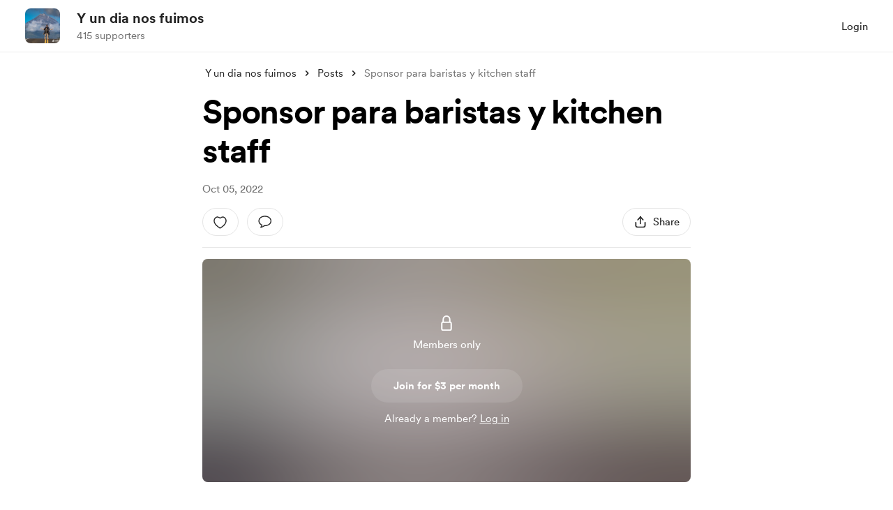

--- FILE ---
content_type: application/javascript
request_url: https://cdn.buymeacoffee.com/static/prod/11.4.2/build/assets/LightBox-43ad4d90.js
body_size: 423
content:
import{r as w,M as C,b as B,k as N,o as c,c as u,e as v,a as s,m as d,u as i,h as x,n as f,F as M}from"./app-9b93ab6c.js";import{_}from"./ModalClose-9c867a91.js";import{_ as p}from"./Arrow-c81a6268.js";import{m as r}from"./Modal-51eb0c0d.js";const z={key:0,class:"absolute h-50 flex items-center"},F=["aria-label"],I=["src"],L=["aria-label"],E=["aria-label"],P={__name:"LightBox",props:["currentImageIndex","images"],emits:["close"],setup(n,{emit:k}){const o=n;let e=w(o.currentImageIndex),t=w(!1),g="absolute cursor-pointer tw-scale-on-hover close-bg-transition hover:before:bg-white/10";C(()=>{r.makeHtmlBodyFixed(),t.value=!0}),B(()=>{r.initCallBack(h,b,$),r.initNavKeyEvent()}),N(()=>{r.removeHtmlBodyFixed(),r.removeNavKeyEvent()});const h=()=>{t.value=!0,o.images.length-1===e.value&&(e.value=-1),e.value=e.value+1},b=()=>{t.value=!0,e.value===0?e.value=o.images.length-1:(e.value=e.value-1,o.images.length-1===0&&(e.value=o.images.length-1))},$=()=>{k("close")},y=()=>{setTimeout(()=>{t.value=!1},300)};return(l,a)=>(c(),u("div",{class:"z-50 fixed inset-0 overflow-y-scroll w-full h-full bg-black/50 fade-in-modal",onClick:a[3]||(a[3]=d(m=>l.$emit("close"),["self"]))},[v(_,{onClick:a[0]||(a[0]=m=>l.$emit("close")),role:"button",tabindex:"0","aria-label":l.$t("lang.a11y.close_popup"),class:"w-8 h-8 fixed right-4 top-4 group tw-white-fill hover:before:bg-white/10 xs:top-2",fillClass:"fill-white",iconSize:{width:14,height:14}},null,8,["aria-label"]),s("div",{class:"h-screen flex items-center",onClick:a[2]||(a[2]=d(m=>l.$emit("close"),["self"]))},[s("div",{class:"w-4/5 mx-auto relative flex items-center justify-center",onClick:a[1]||(a[1]=d(m=>l.$emit("close"),["self"]))},[i(t)?(c(),u("div",z,[s("div",{"aria-label":l.$t("lang.a11y.circle_loader"),class:"tw-circle-loader tw-light-circle-loader w-8 h-8"},null,8,F)])):x("",!0),s("img",{src:n.images[i(e)].src,class:f([i(t)?"opacity-0":"","max-w-full mx-auto max-h-[95vh] object-cover relative z-100 xs:w-4/5"]),onLoad:y},null,42,I)]),n.images.length>1?(c(),u(M,{key:0},[s("div",{class:f(["right-6 xs:right-3",i(g)]),role:"button","aria-label":l.$t("lang.a11y.next"),tabindex:"1",onClick:h},[v(p)],10,L),s("div",{class:f(["left-6 xs:left-3",i(g)]),role:"button","aria-label":l.$t("lang.a11y.previous"),tabindex:"1",onClick:b},[v(p,{class:"transform -rotate-180"})],10,E)],64)):x("",!0)])]))}};export{P as _};


--- FILE ---
content_type: application/javascript
request_url: https://cdn.buymeacoffee.com/static/prod/11.4.2/build/assets/ArrowWithTail-fea2d850.js
body_size: -158
content:
import{o as a,c as l,a as i}from"./app-9b93ab6c.js";const h=["aria-label","width","height"],s=["fill"],n={__name:"ArrowWithTail",props:{fillClass:{default:"white"},width:{default:16},height:{default:16}},setup(t){return(e,o)=>(a(),l("svg",{"aria-label":e.$t("lang.a11y.svg.arrow_with_tail"),width:t.width,height:t.height,viewBox:"0 0 16 16",fill:"none",xmlns:"http://www.w3.org/2000/svg"},[i("path",{d:"M8 16L0 8L8 0L9.425 1.4L3.825 7H16V9H3.825L9.425 14.6L8 16Z",fill:t.fillClass},null,8,s)],8,h))}};export{n as _};


--- FILE ---
content_type: application/javascript
request_url: https://cdn.buymeacoffee.com/static/prod/11.4.2/build/assets/MembershipSwitchPaymentModal-9676f07e.js
body_size: 1567
content:
import{A as S}from"./Modal-51eb0c0d.js";import{d as T,a as I}from"./MembershipPaymentModal-8b11ff31.js";import{o as n,c as p,i as F,v as M,a as v,e as g,L as U,n as f,l as w,f as _,h,r as d,j as B,b as A,w as m,t as b,g as Y,u as V}from"./app-9b93ab6c.js";import{_ as N}from"./ModalClose-9c867a91.js";import{h as q,r as z}from"./BaseLayout-97242e9f.js";import{a as E}from"./PaymentLoader-91670c98.js";const G=["aria-label"],K={class:"-mx-8"},j={__name:"PaymentSwitchModalLayout",props:["creatorData","showPayLoader","hideFooter","profilePicInside","hideBorder","closeBtnClass","fromPage","hideProfilePic"],emits:["close"],setup(t,{emit:P}){const e=t;return(s,l)=>(n(),p("section",{role:"region","aria-modal":"true","aria-label":s.$t("lang.payment.membership.complete_your_payment"),tabindex:"0",class:"w-126 bg-white rounded-3xl xs:w-full xs:pt-8 xs:rounded-b-none grid grid-cols-1 xs:grid-cols-1 relative overflow-hidden"},[F(v("div",{class:f(["xs:mt-0",e.fromPage==="extra"&&!t.showPayLoader?"p-0 xs:p-0":"p-8 xs:p-4"])},[g(N,{onClick:l[0]||(l[0]=c=>s.$emit("close")),role:"button",onKeyup:l[1]||(l[1]=U(c=>s.$emit("close"),["enter"])),tabindex:"0","aria-label":s.$t("lang.a11y.close_popup"),class:f(["w-8 h-8 absolute right-4 top-4 xs:top-4",t.closeBtnClass?t.closeBtnClass:""]),iconClass:"xs:w-4 xs:h-3",iconSize:{width:12,height:12}},null,8,["aria-label","class"]),w(s.$slots,"title"),v("div",K,[w(s.$slots,"pro-ration")]),w(s.$slots,"default"),t.hideFooter?h("",!0):(n(),_(E,{key:0,class:f(["mt-5",e.fromPage=="extra"?"pb-8":""])},null,8,["class"]))],2),[[M,!t.showPayLoader]])],8,G))}},H={class:"mb-4"},W={class:"text-2xl font-cr-bold text-start"},J={key:0,class:"text-start text-grey71 items-center flex"},O={key:0,class:"block h-4 bg-slate-200 shrink-0 w-10 animate-pulse rounded-full mx-2"},Q={key:1,class:"mx-1"},re={__name:"MembershipSwitchPaymentModal",props:["creatorData","payDetails","currentUser","paymentForm","subscribedLevelId","lifeTimePrice","selectedLevel","subscriptionId","subscription","redirectUrl"],emits:["close"],setup(t,{emit:P}){const e=t,s=d(!1),l=d(),c=d(!0),D=d({}),u=d({}),y=B(()=>{const r=e.subscription.psp_currency||e.subscription.currency,a=!e.creatorData.multiple_currency_enabled&&e.creatorData.currency_converted!==r,i=e.subscription.psp_id=="GIVE_AWAY",o=e.subscription.duration=="lifetime",k=!!e.selectedLevel.price_lifetime;return!!(i||a||o!==k||e.subscription.cancel_at_period_end!=="false")}),x=r=>{s.value=!0,l.value=r},$=()=>{c.value=!0},L=async r=>{if(y.value)return;c.value=!0;let a={amount:e.payDetails.amount,psp_amount:e.payDetails.psp_amount,psp_amount_with_fee:e.payDetails.psp_amount_with_fee,psp_currency:e.payDetails.psp_currency,exchange_rate_id:e.payDetails.exchange_rate_id};if(r){const o=await z.getAmountToPayMultiCurrency(e.creatorData.slug,r);a={amount:o.data.amount,psp_amount:o.data.psp_amount,psp_amount_with_fee:o.data.psp_amount_with_fee,psp_currency:o.data.psp_currency,exchange_rate_id:o.data.exchange_rate_id}}let i={target_level_id:e.selectedLevel.id,duration:e.payDetails.duration,...a};D.value=i,axios.post(`api/v1/subscriptions/${e.subscriptionId}/update/preview`,i).then(o=>{c.value=!1,u.value=o.data}).catch(o=>{console.log("Preview API Failed")})};A(()=>{});const C=()=>{let r=D.value;axios.post(`api/v1/subscriptions/${e.subscriptionId}/update`,r).then(a=>{a.data.status=="success"?x(a.data):a.data.status=="action_required"&&(window.location=a.data.hosted_invoice_url)}).catch(()=>{console.log("switchMembership Failed")})};return(r,a)=>(n(),p("div",null,[g(S,null,{default:m(()=>[s.value?h("",!0):(n(),_(j,{key:0,onClose:a[2]||(a[2]=i=>r.$emit("close")),creatorData:t.creatorData,hideFooter:!1,profilePicInside:!0,showPayLoader:!1,hideBorder:!0,class:"text-dark"},{title:m(()=>{var i;return[v("div",H,[v("div",W,b(r.$t("lang.payment.membership.complete_your_payment")),1),y.value?h("",!0):(n(),p("div",J,[Y(b(r.$t("lang.payment.membership.you_will_be_charged"))+" ",1),c.value?(n(),p("span",O)):(n(),p("span",Q,b(((i=u.value)==null?void 0:i.currency)&&V(q).getCurrencySymbol(u.value.currency.toUpperCase())+(u.value.amount_due/100).toFixed(2)),1))]))])]}),"pro-ration":m(()=>[]),default:m(()=>[g(T,{onTriggerShowPayLoader:a[0]||(a[0]=i=>console.log("ShowPayloader")),onTriggerThankYou:x,onSwitchMembership:C,subscribedLevelId:t.subscribedLevelId,creatorData:t.creatorData,currentUser:t.currentUser,paymentForm:t.paymentForm,lifeTimePrice:t.lifeTimePrice,payDetails:t.payDetails,isSwitch:!0,previewDataLoading:c.value,previewData:u.value,selectedLevel:t.selectedLevel,showCard:y.value,onHandlePreview:a[1]||(a[1]=i=>L(i)),onDisablePreview:$},null,8,["subscribedLevelId","creatorData","currentUser","paymentForm","lifeTimePrice","payDetails","previewDataLoading","previewData","selectedLevel","showCard"])]),_:1},8,["creatorData"])),s.value?(n(),_(I,{key:1,redirectUrl:t.redirectUrl,thankYouContent:l.value,creatorData:t.creatorData,renderingAfter:"payment"},null,8,["redirectUrl","thankYouContent","creatorData"])):h("",!0)]),_:1})]))}};export{re as _};


--- FILE ---
content_type: application/javascript
request_url: https://cdn.buymeacoffee.com/static/prod/11.4.2/build/assets/PageLoader-a16088af.js
body_size: -352
content:
import{C as a}from"./CircularLoader-690ddb9a.js";import{o as s,c as l,e as r,n as o}from"./app-9b93ab6c.js";const i={__name:"PageLoader",props:{extraClass:{default:""},sizeClass:{default:"w-8 h-8"},loaderColor:{default:"tw-grey-circle-loader"}},setup(e){return(t,c)=>(s(),l("div",{class:o([e.extraClass,"h-100 flex justify-center pt-10 xs:h-100"])},[r(a,{sizeClass:e.sizeClass,loaderClass:e.loaderColor},null,8,["sizeClass","loaderClass"])],2))}};export{i as _};


--- FILE ---
content_type: application/javascript
request_url: https://cdn.buymeacoffee.com/static/prod/11.4.2/build/assets/BlurHashDecoder-060a59b8.js
body_size: 515
content:
import{r as G,y as T,b as Y,o as j,c as q}from"./app-9b93ab6c.js";const H="0123456789ABCDEFGHIJKLMNOPQRSTUVWXYZabcdefghijklmnopqrstuvwxyz#$%*+,-.:;=?@[]^_{|}~",y=(e,t,n)=>{let s=0;for(;t<n;)s*=83,s+=H.indexOf(e[t++]);return s},M=Math.pow,w=Math.PI,L=w*2,R=3294.6,z=269.025,O=e=>e>10.31475?M(e/z+.052132,2.4):e/R,C=e=>~~(e>1227e-8?z*M(e,.416666)-13.025:e*R+1),f=e=>(e<0?-1:1)*e*e,E=e=>{for(e+=w/2;e>w;)e-=L;const t=1.27323954*e-.405284735*f(e);return .225*(f(t)-t)+t};function S(e){const t=y(e,2,6);return[t>>16,t>>8&255,t&255]}function U(e,t,n,s){const r=y(e,0,1),c=r%9+1,i=~~(r/9)+1,l=c*i;let o=0,h=0,u=0,d=0,I=0,b=0,v=0,p=0,D=0,B=0,g=0,P=0,k=0,x=0;const _=(y(e,1,2)+1)/13446*(s|1),a=new Float64Array(l*3),F=S(e);for(o=0;o<3;o++)a[o]=O(F[o]);for(o=1;o<l;o++)x=y(e,4+o*2,6+o*2),a[o*3]=f(~~(x/(19*19))-9)*_,a[o*3+1]=f(~~(x/19)%19-9)*_,a[o*3+2]=f(x%19-9)*_;const A=t*4,m=new Uint8ClampedArray(A*n);for(d=0;d<n;d++)for(P=w*d/n,u=0;u<t;u++){for(I=0,b=0,v=0,k=w*u/t,h=0;h<i;h++)for(D=E(P*h),o=0;o<c;o++)p=E(k*o)*D,B=(o+h*c)*3,I+=a[B]*p,b+=a[B+1]*p,v+=a[B+2]*p;g=4*u+d*A,m[g]=C(I),m[g+1]=C(b),m[g+2]=C(v),m[g+3]=255}return m}const V=["width","height"],J={__name:"BlurHashDecoder",props:["width","height","blurhash"],setup(e){const t=e;let n=G();const s=()=>{let r=U(t.blurhash,t.width,t.height),c=n.value,i=c.getContext("2d"),l=i.createImageData(t.width,t.height);l.data.set(r),i.putImageData(l,0,0)};return T(()=>t.blurhash,r=>{s()}),Y(()=>{s()}),(r,c)=>(j(),q("canvas",{width:e.width,height:e.height,"aria-hidden":!0,ref_key:"canvasElement",ref:n},null,8,V))}};export{J as _};


--- FILE ---
content_type: application/javascript
request_url: https://cdn.buymeacoffee.com/static/prod/11.4.2/build/assets/Tooltip-5869dda3.js
body_size: 303
content:
import{o as l,c as a,a as e,n as o,t as i,h as r}from"./app-9b93ab6c.js";const n={class:"w-full h-full flex justify-center items-center"},s={class:"font-medium text-base leading-6 font-cr-bold"},c={class:"font-normal text-sm leading-5 font-cr-regular xs:ml-0.5"},d=["href"],m={__name:"Tooltip",props:["arrowPosition","title","description","linkText","linkUrl","isActive"],setup(t){return(h,u)=>t.title||t.description||t.linkText||t.linkUrl?(l(),a("div",{key:0,class:o(["absolute transition-all select-none duration-150 ease-in border rounded-lg p-3 flex-col items-center justify-center z-50 bg-white opacity-0 invisible group-hover:visible group-hover:opacity-100 group-hover:translate-y-0 group-hover:translate-x-0 scale-95 group-hover:scale-100 tooltip-box-shadow",t.arrowPosition==="bottom"?"translate-y-1":t.arrowPosition=="right"?"translate-x-1":t.arrowPosition=="left"?"-translate-x-1":"-translate-y-1"])},[e("div",n,[e("div",{class:o([t.arrowPosition==="bottom"?"-bottom-0 h-3 w-full":t.arrowPosition=="right"?"right-0 w-3 h-full top-0":t.arrowPosition==="left"?"left-0 w-3 h-full top-0":"top-0 h-3 w-full","hide_arro_extra bg-white rounded-md absolute z-10"])},null,2),e("div",{class:o([t.arrowPosition==="bottom"?"-bottom-1":t.arrowPosition=="right"?"-right-1 top-[50%] -translate-y-2":t.arrowPosition=="left"?"-left-1 top-[50%] -translate-y-2":"-top-1","tooltip-arrow border tooltip-box-shadow"])},null,2)]),e("div",s,i(t.title),1),e("div",c,i(t.description),1),e("div",null,[e("a",{href:t.linkUrl,class:"font-medium text-sm font-cr-bold leading-5 underline",style:{"text-decoration-thickness":"1px"}},i(t.linkText),9,d)])],2)):r("",!0)}};export{m as _};


--- FILE ---
content_type: application/javascript
request_url: https://cdn.buymeacoffee.com/static/prod/11.4.2/build/assets/PaymentBeforeReaction-ee78db7f.js
body_size: 8362
content:
import{_ as Q}from"./ImageElement-e1b92005.js";import{_ as de}from"./EmojiPicker-c470ba9a.js";import{A as M}from"./Button-52da1c71.js";import{_ as X}from"./InputError-5d48ef64.js";import{D as ce}from"./DefaultUserAvatar-06fd6cb2.js";import{h as P,p as G}from"./BaseLayout-97242e9f.js";import{o as s,c as v,a as c,n as x,r as f,j,F as S,f as $,h,u as e,P as W,e as U,w as R,g as T,t as C,d as pe,y as N,x as E,p as Y,l as fe,i as ge,S as ve,q as he,b as ee}from"./app-9b93ab6c.js";import{s as te}from"./shareUrls-50fb003c.js";import{u as q}from"./userTypes-7c3f4db0.js";import{_ as ye}from"./DropDown-e87cde7f.js";import{m as V,A as be}from"./Modal-51eb0c0d.js";import{d as Ce}from"./dateFormatHelper-a9905c50.js";import{_ as le}from"./Arrow-c81a6268.js";import{_ as oe}from"./ConfirmModal-7779cc83.js";import{_ as re}from"./ModalClose-9c867a91.js";import{a as ke}from"./appVariables-ad2859bc.js";import{m as A}from"./membershipHelper-2b1d242c.js";import{p as O}from"./postLockedFor-7929ecf7.js";import{f as J}from"./featureTypes-fe0181f1.js";import{_ as $e}from"./Tooltip-b6f55b9b.js";const we=["aria-label"],_e=c("mask",{id:"mask0_1101_599",style:{"mask-type":"alpha"},maskUnits:"userSpaceOnUse",x:"0",y:"0",width:"24",height:"24"},[c("rect",{width:"24",height:"24",fill:"#D9D9D9"})],-1),Ie={mask:"url(#mask0_1101_599)"},Ue={__name:"Dots",props:["fillClass"],setup(t){return(g,l)=>(s(),v("svg",{"aria-label":g.$t("lang.a11y.svg.more_options"),width:"23.5",height:"23.5",viewBox:"0 0 24 24",fill:"none",xmlns:"http://www.w3.org/2000/svg"},[_e,c("g",Ie,[c("path",{class:x(t.fillClass?t.fillClass:""),d:"M6 14C5.45 14 4.97933 13.804 4.588 13.412C4.196 13.0207 4 12.55 4 12C4 11.45 4.196 10.979 4.588 10.587C4.97933 10.1957 5.45 10 6 10C6.55 10 7.02067 10.1957 7.412 10.587C7.804 10.979 8 11.45 8 12C8 12.55 7.804 13.0207 7.412 13.412C7.02067 13.804 6.55 14 6 14ZM12 14C11.45 14 10.9793 13.804 10.588 13.412C10.196 13.0207 10 12.55 10 12C10 11.45 10.196 10.979 10.588 10.587C10.9793 10.1957 11.45 10 12 10C12.55 10 13.021 10.1957 13.413 10.587C13.8043 10.979 14 11.45 14 12C14 12.55 13.8043 13.0207 13.413 13.412C13.021 13.804 12.55 14 12 14ZM18 14C17.45 14 16.979 13.804 16.587 13.412C16.1957 13.0207 16 12.55 16 12C16 11.45 16.1957 10.979 16.587 10.587C16.979 10.1957 17.45 10 18 10C18.55 10 19.021 10.1957 19.413 10.587C19.8043 10.979 20 11.45 20 12C20 12.55 19.8043 13.0207 19.413 13.412C19.021 13.804 18.55 14 18 14Z",fill:"#1C1B1F"},null,2)])],8,we))}},xe={class:"flex mt-3 pb-1",id:"post-comment-input"},Re={class:"w-full"},Te={class:"relative w-full"},Pe=["aria-label"],Se={key:0,class:"ml-14 xs:ml-10"},L={__name:"CommentInput",props:["currentUser","postId","postUniqueId","commentBody","actionType","commentId","replyId","disableCommentField"],emits:["triggerUpdateComments","triggerPaymentPrompt"],setup(t,{emit:g}){const l=t;let n=f(l.commentBody?l.commentBody:""),a=f(!1),m=f("");const o=r=>{n.value=r},p=j(()=>!l.currentUser||l.disableCommentField),d=()=>{if(!l.currentUser||n.value.trim()==="")return;let r=P.inputEmptyCheck(n.value.trim(),"comment");if(m.value=r.status?`lang.error.${r.error}`:"",r.status)return;a.value=!0;let u,y=l.actionType?l.actionType:"add",b=`api/v1/posts/${l.postId}/comments`;l.actionType==="reply"?(b=`${b}/${l.commentId}/replies`,u={reply:n.value}):(b=l.commentId?`${b}/${l.commentId}`:b,u={project_update_unique_key:l.postUniqueId},l.replyId?(u.reply=n.value,b=`${b}/replies/${l.replyId}`):u.comment=n.value,l.actionType==="edit"&&(u._method="PATCH")),axios.post(b,u).then(_=>{a.value=!1,n.value="",g("triggerUpdateComments",_.data.data,y)}).catch(_=>{_.response&&_.response.status===403&&P.showToast("Permission denied. You cannot perform this action.","#ff4d4d"),a.value=!1,m.value=_.response.data.errors?_.response.data.errors.comment[0]:""})},i=()=>{l.disableCommentField&&g("triggerPaymentPrompt")};return(r,u)=>(s(),v("div",null,[c("div",xe,[t.actionType!=="edit"?(s(),v(S,{key:0},[t.currentUser&&t.currentUser.data.dp?(s(),$(Q,{key:0,src:t.currentUser.data.dp,alt:t.currentUser.data.name,width:40,height:40,cropWidth:[480],cropSize:[100],intrinsicSize:300,imageClass:"w-10 h-10 rounded-full mx-auto mr-4 mt-px xs:mr-2"},null,8,["src","alt"])):(s(),$(ce,{key:1,class:"mr-4 mt-1.5 xs:mr-2",width:"40",height:"40"}))],64)):h("",!0),c("div",Re,[c("div",Te,[t.currentUser?h("",!0):(s(),$(e(W),{key:0,href:e(P).loginUrl(),rel:"nofollow",tabindex:"1","aria-label":r.$t("lang.a11y.to_login_page"),class:"absolute h-full w-full left-0 top-0 z-50"},null,8,["href","aria-label"])),t.disableCommentField?(s(),v("div",{key:1,onClick:i,role:"button",tabindex:"0","aria-label":r.$t("lang.a11y.open_payment_popup"),class:x([t.disableCommentField?"cursor-text":"cursor-not-allowed","absolute h-full w-full left-0 top-0 z-50"])},null,10,Pe)):h("",!0),U(de,{class:"w-full",onGetContent:o,disabled:p.value,content:e(n),smallInputField:!t.currentUser,dropDownPosition:"top",height:p.value?52:100,extraClass:`!font-cr-regular ${p.value?"!pb-0":""}`,placeholder:r.$t("lang.common.write_a_comment")},null,8,["disabled","content","smallInputField","height","extraClass","placeholder"])]),e(n)!==""?(s(),$(M,{key:0,onClick:d,"aria-label":r.$t("lang.a11y.post.submit_comment"),disabled:e(a),initiallyDisabled:e(n).trim()==="",class:"tw-btn-small font-cr-bold w-20 h-10 text-themeTextColor tw-theme-color-rounded-full ml-auto mt-4 xs:w-14"},{default:R(()=>[T(C(r.$t("lang.common.post")),1)]),_:1},8,["aria-label","disabled","initiallyDisabled"])):h("",!0)])]),e(m)||!t.currentUser?(s(),v("div",Se,[e(m)?(s(),$(X,{key:0,class:"mt-3",message:e(m)},null,8,["message"])):h("",!0)])):h("",!0)]))}},Ee={class:"w-10 h-10 flex-shrink-0 relative"},ne={__name:"CommentUserPic",props:["userImage","name","userSlug","userRole"],setup(t){return(g,l)=>(s(),v("div",Ee,[t.userSlug!==""&&t.userRole!==e(q).SUPPORTER?(s(),$(e(W),{key:0,href:e(te).homePage(t.userSlug),rel:"nofollow","aria-hidden":"true",class:"absolute left-0 top-0 w-full h-full"},null,8,["href"])):h("",!0),t.userImage?(s(),$(Q,{key:1,src:t.userImage,alt:t.name,width:40,height:40,cropWidth:[480],cropSize:[100],intrinsicSize:300,noImageCrop:!0,imageClass:"w-10 h-10 rounded-full"},null,8,["src","alt"])):h("",!0)]))}},De=["aria-label"],Oe={__name:"LikeIcon",props:{activeClass:{default:""}},setup(t){return(g,l)=>(s(),v("svg",{"aria-label":g.$t("lang.a11y.svg.like"),width:"20",height:"20",viewBox:"0 0 20 20",fill:"none",xmlns:"http://www.w3.org/2000/svg"},[c("path",{class:x(t.activeClass),"fill-rule":"evenodd","clip-rule":"evenodd",d:"M1.33277 8.58587C0.372573 5.58722 1.49474 2.1598 4.64201 1.14563C6.29753 0.611243 8.12486 1.6439 9.50118 2.67955C10.8032 1.67254 12.6977 0.614824 14.3514 1.14563C17.4987 2.1598 18.628 5.58722 17.6687 8.58587C16.415 12.5732 11.517 15.792 9.97124 16.7257C9.67974 16.9017 9.32248 16.9024 9.03057 16.727C7.49077 15.8018 2.62743 12.6165 1.33277 8.58587Z",stroke:"#222222","stroke-width":"1.4","stroke-linecap":"round","stroke-linejoin":"round"},null,2)],8,De))}};const Me=["innerHTML"],qe={class:"flex items-center mt-2"},Be=["aria-label"],Le=["aria-label"],je={class:"ml-3 cursor-pointer group"},Fe={class:"w-full block"},Ae=["aria-label"],Ne=["aria-label"],He=["aria-label"],ae={__name:"CommentElement",props:["currentUser","comment","type","postId"],emits:["triggerDeleteOrReportConfirmModal","initCommentEdit","initCommentReply","initCommentReport"],setup(t,{emit:g}){const l=t;let n="font-cr-regular text-sm text-dark px-4 py-3 flex items-center relative cursor-pointer hover:bg-dark/5",a=f(l.comment),m=pe().props.creator_data,o=f(!1);N(()=>l.comment,()=>{a.value=l.comment});const p=i=>{let r,u;switch(l.type){case"comment":r=a.value.id;break;case"reply":r=a.value.comment_id,u=a.value.id;break}g("triggerDeleteOrReportConfirmModal",r,u,i),V.changeNavAction(!0)},d=async()=>{if(!l.currentUser){P.linkToLoginPage();return}let i=a.value,r=`api/v1/posts/${l.postId}`;o.value=!0,setTimeout(()=>{o.value=!1},150),i.user_liked=!i.user_liked,i.user_liked?i.like_count++:i.like_count--,l.type==="reply"?r=`${r}/comments/${i.comment_id}/replies/${i.id}/like`:r=`${r}/comments/${i.id}/like`,axios.post(r).then(()=>{}).catch(()=>{})};return(i,r)=>(s(),v("div",null,[c("div",{class:"text-sm text-dark font-cr-regular mt-1 tw-break-anywhere tw-comment-content",innerHTML:e(P).linkify(e(a).comment?e(a).comment:e(a).body)},null,8,Me),c("div",qe,[c("div",{onClick:r[0]||(r[0]=u=>d()),role:"button",tabindex:"0","aria-label":i.$t("lang.a11y.like_this_comment"),class:"inline-flex items-center cursor-pointer h-6 group"},[U(Oe,{width:"15",class:x(["transition-all duration-200 ease-in-out mt-1",{"scale-50":e(o)}]),activeClass:e(a).user_liked?"fill-red stroke-red":"stroke-grey71 group-hover:stroke-dark"},null,8,["class","activeClass"]),c("span",{class:x(["ml-1 text-sm font-cr-regular",e(a).user_liked?"text-red":"text-grey71"])},C(e(a).like_count>0?e(a).like_count:""),3)],8,Be),t.currentUser?(s(),v("div",{key:0,onClick:r[1]||(r[1]=u=>i.$emit("initCommentReply")),role:"button",tabindex:"0","aria-label":i.$t("lang.a11y.reply_to_comment"),class:x([e(a).like_count>0?"ml-2":"ml-1","text-sm text-grey71 font-cr-regular cursor-pointer hover:text-dark"])},C(i.$t("lang.common.reply")),11,Le)):h("",!0),t.currentUser&&(t.currentUser.data.user_id===e(a).fk_user_id||e(m).data.own_page)?(s(),$(ye,{key:1,align:"left","aria-label":i.$t("lang.a11y.more_options"),contentClasses:"bg-white rounded shadow-dropdown-sm border border-dark/10 !mt-1 xs:bottom-5 tw-comment-reply-options",widthClass:"w-30",class:"flex-shrink-0"},{trigger:R(()=>[c("div",je,[U(Ue,{class:"-mb-0.5",fillClass:"fill-grey71 group-hover:fill-dark"})])]),content:R(()=>[c("ul",Fe,[t.currentUser.data.user_id===e(a).fk_user_id?(s(),v("li",{key:0,onClick:r[2]||(r[2]=u=>i.$emit("initCommentEdit")),tabindex:"1",role:"button","aria-label":i.$t("lang.a11y.post.edit_comment"),class:x(e(n))},C(i.$t("lang.common.edit")),11,Ae)):h("",!0),c("li",{onClick:r[3]||(r[3]=u=>p("delete")),tabindex:"1",role:"button","aria-label":i.$t("lang.a11y.post.delete_comment"),class:x(e(n))},C(i.$t("lang.common.delete")),11,Ne),t.currentUser.data.user_id!==e(a).fk_user_id&&e(m).data.own_page?(s(),v("li",{key:1,tabindex:"1",role:"button","aria-label":i.$t("lang.a11y.post.report_comment"),onClick:r[4]||(r[4]=u=>p("report")),class:x(e(n))},C(i.$t("lang.common.report")),11,He)):h("",!0)])]),_:1},8,["aria-label"])):h("",!0)])]))}},K={NONE:"NONE",MEMBER:"MEMBER",SUPPORTER:"SUPPORTER"},ze={class:"flex gap-y-2"},Ve={class:"text-sm flex items-center text-dark font-cr-bold max-w-[60%] truncate relative flex xs:mr-2"},We={class:"relative"},Ye={key:0,class:"px-2 py-0.5 bg-pageTheme05 text-pageTheme font-cr-regular text-[10px] rounded-full ml-1 xs:hidden"},se={__name:"CommentHead",props:["name","date","userSlug","userRelation","userRole"],setup(t){const g=t,l=j(()=>g.userRelation&&g.userRelation!==K.NONE);return(n,a)=>(s(),v("div",ze,[c("div",Ve,[c("div",We,[t.userSlug!==""&&t.userRole!==e(q).SUPPORTER?(s(),$(e(W),{key:0,href:e(te).homePage(t.userSlug),rel:"nofollow",tabindex:"1","aria-label":n.$t("lang.a11y.to_supporter_profile"),class:"absolute lef-0 top-0 w-full h-full"},null,8,["href","aria-label"])):h("",!0),T(" "+C(t.name?t.name:n.$t("lang.common.someone")),1)]),l.value?(s(),v("div",Ye,C(t.userRelation===e(K).SUPPORTER?n.$t("lang.common.supporter"):n.$t("lang.membership.members")),1)):h("",!0)]),c("div",{class:x(["text-xs flex items-center text-grey71 font-cr-regular",l.value?"tw-bullet-before xxs:before:hidden":"ml-3 xs:ml-1"])},C(e(Ce).dateFormat(t.date,"MMM DD, YYYY")),3)]))}},Ze={class:"flex"},Ge={class:"ml-4 w-full"},Je={__name:"ReplyTile",props:["currentUser","comment","postId","postUniqueId"],emits:["triggerDeleteOrReportConfirmModal","triggerUpdateReplies"],setup(t,{emit:g}){let l=f(!1),n=f(!1);const a=(o,p,d)=>{g("triggerDeleteOrReportConfirmModal",o,p,d)},m=(o,p)=>{g("triggerUpdateReplies",o,p),n.value=!1,l.value=!1};return(o,p)=>(s(),v(S,null,[c("div",{class:x(["mt-4 tw-reply-each",`tw-reply-each-${t.comment.comment_id}`])},[c("div",Ze,[U(ne,{userImage:t.comment.profile_picture_url,userRole:t.comment.user_role,userSlug:t.comment.user_role!==e(q).SUPPORTER?t.comment.project_slug:"",name:t.comment.profile_full_name},null,8,["userImage","userRole","userSlug","name"]),c("div",Ge,[U(se,{name:t.comment.profile_full_name,userRole:t.comment.user_role,userSlug:t.comment.user_role!==e(q).SUPPORTER?t.comment.project_slug:"",date:t.comment.created_on},null,8,["name","userRole","userSlug","date"]),e(l)?h("",!0):(s(),$(ae,{key:0,comment:t.comment,type:"reply",currentUser:t.currentUser,postId:t.postId,onInitCommentReply:p[0]||(p[0]=d=>E(n)?n.value=!e(n):n=!e(n)),onInitCommentEdit:p[1]||(p[1]=d=>E(l)?l.value=!0:l=!0),onTriggerDeleteOrReportConfirmModal:a},null,8,["comment","currentUser","postId"])),e(l)?(s(),$(L,{key:1,actionType:"edit",commentBody:t.comment.body,currentUser:t.currentUser,postUniqueId:t.postUniqueId,commentId:t.comment.comment_id,postId:t.postId,replyId:t.comment.id,onTriggerUpdateComments:m},null,8,["commentBody","currentUser","postUniqueId","commentId","postId","replyId"])):h("",!0)])])],2),e(n)&&!e(l)?(s(),$(L,{key:0,class:"ml-12 xs:ml-0",actionType:"reply",currentUser:t.currentUser,postUniqueId:t.postUniqueId,commentId:t.comment.comment_id,postId:t.postId,onTriggerUpdateComments:m},null,8,["currentUser","postUniqueId","commentId","postId"])):h("",!0)],64))}},Ke={class:"flex mt-6 tw-comment-each"},Qe={class:"ml-4 w-full"},Xe=["aria-label"],et={__name:"CommentTile",props:["comment","currentUser","postUniqueId","postId","deleteReply"],emits:["triggerDeleteOrReportConfirmModal","triggerUpdateComments","resetDeleteStatus","triggerUpdateCommentCount","triggerCommentActionUpdate"],setup(t,{emit:g}){const l=t;let n=f(!1),a=f(!1),m=f(3),o=f(l.comment);const p=(y,b,_)=>{g("triggerDeleteOrReportConfirmModal",y,b,_)},d=(y,b)=>{g("triggerUpdateComments",y,b),n.value=!1,a.value=!1};N(()=>l.deleteReply,y=>{y.status&&(o.value.replies=o.value.replies.filter(b=>b.id!==y.id),g("resetDeleteStatus"))}),N(()=>l.comment,y=>{n.value=!1,a.value=!1,o.value=y});let i=j(()=>o.value.replies?o.value.replies.length:0);const r=(y,b)=>{if(b==="edit"){let _=P.findObjectIndex(o.value.replies,y.id);o.value.replies[_]=y}else o.value.replies=o.value.replies?[...o.value.replies,y]:y,a.value=!1,m.value=o.value.replies.length,g("triggerUpdateCommentCount")},u=()=>{m.value=i.value,g("triggerCommentActionUpdate")};return(y,b)=>(s(),v("div",Ke,[U(ne,{userImage:e(o).profile_picture_url,userRole:e(o).user_role,userSlug:e(o).user_role!==e(q).SUPPORTER?e(o).project_slug:"",name:e(o).profile_full_name},null,8,["userImage","userRole","userSlug","name"]),c("div",Qe,[U(se,{name:e(o).profile_full_name,userRelation:e(o).user_relation,userRole:e(o).user_role,userSlug:e(o).user_role!==e(q).SUPPORTER?e(o).project_slug:"",date:e(o).created_on},null,8,["name","userRelation","userRole","userSlug","date"]),e(n)?h("",!0):(s(),$(ae,{key:0,comment:e(o),currentUser:t.currentUser,type:"comment",postId:t.postId,onInitCommentReply:b[0]||(b[0]=_=>E(a)?a.value=!e(a):a=!e(a)),onInitCommentEdit:b[1]||(b[1]=_=>E(n)?n.value=!0:n=!0),onTriggerDeleteOrReportConfirmModal:p},null,8,["comment","currentUser","postId"])),e(n)?(s(),$(L,{key:1,actionType:"edit",commentBody:e(o).comment,currentUser:t.currentUser,postUniqueId:t.postUniqueId,commentId:e(o).id,postId:t.postId,onTriggerUpdateComments:d},null,8,["commentBody","currentUser","postUniqueId","commentId","postId"])):h("",!0),e(a)&&!e(n)?(s(),$(L,{key:2,actionType:"reply",currentUser:t.currentUser,postUniqueId:t.postUniqueId,commentId:e(o).id,postId:t.postId,onTriggerUpdateComments:r},null,8,["currentUser","postUniqueId","commentId","postId"])):h("",!0),e(o).replies?(s(!0),v(S,{key:3},Y(e(o).replies.slice(0,e(m)),_=>(s(),$(Je,{comment:_,currentUser:t.currentUser,postId:t.postId,postUniqueId:t.postUniqueId,onTriggerUpdateReplies:r,onTriggerDeleteOrReportConfirmModal:p},null,8,["comment","currentUser","postId","postUniqueId"]))),256)):h("",!0),e(i)>1&&e(m)<e(i)?(s(),v("div",{key:4,onClick:u,role:"button",tabindex:"0","aria-label":y.$t("lang.common.show_more_replies"),class:"relative pl-3 pr-2 py-1 text-grey71 font-cr-book text-sm mt-3 cursor-pointer inline-flex items-center -ml-3 tw-scale-on-hover close-bg-transition hover:before:bg-dark/5 hover:text-dark group"},[T(C(y.$t("lang.common.show_more_replies"))+" ",1),U(le,{width:"24",height:"24",fillClass:"fill-grey71 group-hover:fill-dark",class:"transform rotate-90"})],8,Xe)):h("",!0)])]))}},tt={__name:"confirmCommentDelete",props:["postId","commentId","replyId"],emits:["close"],setup(t,{emit:g}){const l=t;let n=f(!1);const a=()=>{n.value=!0;let m=`/api/v1/posts/${l.postId}/comments/${l.commentId}`,o="comment";l.replyId&&(m=`${m}/replies/${l.replyId}`,o="reply"),axios.delete(m).then(()=>{n.value=!1,g("close",l.commentId,o)}).catch(()=>{n.value=!1,P.showToast("Permission denied. You cannot perform this action.","#ff4d4d")})};return(m,o)=>(s(),$(oe,null,{title:R(()=>[T(C(m.$t("lang.common.are_you_sure_to_delete")),1)]),button:R(()=>[U(M,{onClick:o[0]||(o[0]=p=>a()),disabled:e(n),class:"mt-6 font-cr-bold w-full h-12 px-5 text-themeTextColor tw-theme-color-rounded-full xs:mt-6"},{default:R(()=>[T(C(m.$t("lang.common.confirm")),1)]),_:1},8,["disabled"]),U(M,{onClick:o[1]||(o[1]=p=>m.$emit("close","close")),class:"mt-4 font-cr-bold w-full h-12 px-5 text-dark tw-grey-color-rounded-full xs:mt-6"},{default:R(()=>[T(C(m.$t("lang.common.cancel")),1)]),_:1})]),_:1}))}},lt=["for"],ot=["id","name"],rt={__name:"RadioButton",props:{checked:{default:!1},value:{default:null},name:{default:""},id:{type:String},labelClass:{default:"relative"},boxBorder:{default:"border-dark/50 hover:border-dark/90"}},emits:["update:checked"],setup(t,{emit:g}){const l=t,n=j({get(){return l.checked},set(a){g("update:checked",a)}});return(a,m)=>(s(),v("label",{class:x(["inline-flex cursor-pointer items-center",t.labelClass])},[c("span",{class:"text-dark font-av-medium text-base pl-6",for:t.id},[fe(a.$slots,"default")],8,lt),ge(c("input",{type:"radio","onUpdate:modelValue":m[0]||(m[0]=o=>n.value=o),id:t.id,name:t.name,class:"absolute left-0 top-0 opacity-0 w-full h-full cursor-pointer tw-checkbox"},null,8,ot),[[ve,n.value]]),c("span",{class:x(["tw-checkmark w-4 h-4 border border-solid absolute rounded-sm left-0",t.boxBorder])},null,2)],2))}},nt={class:"w-112.5 bg-white rounded-xl py-8 px-10 xs:w-full xs:p-4 xs:pt-8 xs:rounded-b-none"},at={class:"text-dark"},st={class:"font-cr-bold text-2xl text-center mb-6"},it={class:"font-cr-book text-base mb-4"},mt={class:"text-base font-cr-book ml-1"},ut={class:"flex justify-end mt-6"},dt={__name:"ConfirmCommentReport",props:["commentId","replyId"],emits:["close"],setup(t,{emit:g}){const l=t;let n=["spam","duplicate","inappropriate","needs_editing","self_promotion","not_working"],a=f(),m=f(""),o=f(!1);const p=()=>{if(!a.value)return;o.value=!0,m.value="";let d=`api/v1/comment/${l.commentId}`;l.replyId&&(d=`${d}/replies/${l.replyId}`);let i={info:{reason:a.value}};he.post(`${d}/report`,i).then(r=>{if(o.value=!1,r.data.status==="error"){m.value=r.data.message;return}g("close")}).catch(()=>{o.value=!1})};return(d,i)=>(s(),$(be,{onClose:i[3]||(i[3]=r=>d.$emit("close"))},{default:R(()=>[c("div",nt,[U(re,{onClick:i[0]||(i[0]=r=>d.$emit("close")),class:"w-8 h-8 absolute right-3 top-4 xs:top-2",iconSize:{width:14,height:14}}),c("div",at,[c("div",st,C(d.$t("lang.post.report.title")),1),c("div",it,C(d.$t("lang.post.report.sub_title")),1),(s(!0),v(S,null,Y(e(n),r=>(s(),$(rt,{class:"flex w-full mb-2",boxBorder:"border-dark/40 hover:border-dark/90 !rounded",onChange:u=>E(a)?a.value=d.$t(`lang.post.report.${r}`):a=d.$t(`lang.post.report.${r}`),name:"reason"},{default:R(()=>[c("span",mt,C(d.$t(`lang.post.report.${r}`)),1)]),_:2},1032,["onChange"]))),256))]),e(m)!==""?(s(),$(X,{key:0,class:"my-1",message:e(m)},null,8,["message"])):h("",!0),c("div",ut,[c("div",{onClick:i[1]||(i[1]=r=>d.$emit("close")),class:"text-grey71 font-cr-book ont-base flex items-center hover:text-dark cursor-pointer"},C(d.$t("lang.common.cancel")),1),U(M,{onClick:i[2]||(i[2]=r=>p()),initiallyDisabled:e(a)===0,disabled:e(o),class:"font-cr-bold h-11 px-6 text-dark text-themeTextColor tw-theme-color-rounded-full ml-6 xs:h-10 xs:px-5"},{default:R(()=>[T(C(d.$t("lang.common.submit")),1)]),_:1},8,["initiallyDisabled","disabled"])])])]),_:1}))}},ct={key:1,class:"flex justify-center items-center mt-4 xs:mb-4"},Mt={__name:"CommentWrapper",props:["currentUser","post","postStatus","fromPage"],emits:["triggerPaymentPrompt","triggerUpdateCommentCount"],setup(t,{emit:g}){const l=t;let n=f([]),a=f(!1),m=f(!1),o=f(),p=f(),d=f(!1),i=f(!1),r=f(l.post),u=f(!1),y=0,b=f(),_=0;ee(()=>{H()}),N(()=>l.post,()=>{r.value=l.post,_=0,y=0,n.value=[],b.value=null,H()});const ie=j(()=>r.value.all_comments_count>0&&l.postStatus),H=()=>{l.postStatus&&(u.value||(u.value=!0,_++,_>1&&(i.value=!0),axios.get(`api/v1/posts/${r.value.id}/comments`,{params:{page:_}}).then(k=>{if(i.value=!1,u.value=!1,k.data.data.length>0){let w=k.data.data.slice(y,10);n.value=[...n.value,...w],b.value=k.data.links.next,y=0}z()}).catch(()=>{i.value=!1})))},me=(k,w,I)=>{a.value=I==="delete",m.value=I==="report",o.value=k,p.value=w},Z=(k,w)=>{if(w==="edit"){let I=P.findObjectIndex(n.value,k.id);n.value[I]=k}else y++,n.value=[k,...n.value],F("add_comment")},ue=(k,w)=>{V.changeNavAction(!1),a.value=!1,o.value=-1,k!=="close"&&(w==="comment"?(F("delete_comment",k),setTimeout(()=>{n.value=n.value.filter(I=>I.id!==k)},2)):(d.value=!0,F("delete_reply")))},F=(k,w)=>{if(k==="delete_comment"){let I=document.getElementsByClassName(`tw-reply-each-${w}`),D=I?I.length+1:1;r.value.all_comments_count=r.value.all_comments_count-D}else k==="delete_reply"?r.value.all_comments_count--:r.value.all_comments_count++;z(),l.fromPage==="post_single"&&g("triggerUpdateCommentCount")},z=()=>{ke.IsBrowser&&setTimeout(()=>{let k=document.querySelectorAll(".tw-comment-each");if(!k)return;k.forEach(B=>{B.classList.remove("tw-last-comment-element")});let w=P.getLastChildFromArray(k);if(!w)return;w.classList.add("tw-last-comment-element");let I=w.getElementsByClassName("tw-reply-each"),D=I?P.getLastChildFromArray(I):null;if(D){for(let B=0;B<I.length;B++)I[B].classList.remove("tw-last-comment-element");D&&D.classList.add("tw-last-comment-element"),w.classList.remove("tw-last-comment-element")}},3)};return(k,w)=>(s(),v("div",null,[ie.value?(s(),v("div",{key:0,class:x(["text-dark xs:text-base",t.fromPage==="post_single"?"text-xl font-cr-bold":"text-base font-cr-medium"])},C(e(r).all_comments_count)+" "+C(k.$t("lang.post.comment",e(r).all_comments_count)),3)):h("",!0),U(L,{currentUser:t.currentUser,postUniqueId:e(r).project_update_unique_key,postId:e(r).id,disableCommentField:t.currentUser&&!e(r).is_post_unlocked,onTriggerPaymentPrompt:w[0]||(w[0]=I=>k.$emit("triggerPaymentPrompt")),onTriggerUpdateComments:Z},null,8,["currentUser","postUniqueId","postId","disableCommentField"]),(s(!0),v(S,null,Y(e(n),I=>(s(),$(et,{comment:I,currentUser:t.currentUser,postUniqueId:e(r).project_update_unique_key,postId:e(r).id,deleteReply:{status:e(d),id:e(p)},onTriggerCommentActionUpdate:z,onTriggerUpdateCommentCount:F,onResetDeleteStatus:w[1]||(w[1]=D=>E(d)?d.value=!1:d=!1),onTriggerUpdateComments:Z,onTriggerDeleteOrReportConfirmModal:me},null,8,["comment","currentUser","postUniqueId","postId","deleteReply"]))),256)),e(b)?(s(),v("div",ct,[U(M,{onClick:H,"aria-label":k.$t("lang.common.show_more_comments"),btnType:"white",disabled:e(i),class:"h-10 px-4 mt-6 font-cr-medium text-sm text-dark tw-grey-color-rounded-full"},{default:R(()=>[T(C(k.$t("lang.common.show_more_comments"))+" ",1),U(le,{fillClass:"fill-dark",width:"28",class:"transform rotate-90"})]),_:1},8,["aria-label","disabled"])])):h("",!0),e(a)?(s(),$(tt,{key:2,postId:e(r).id,commentId:e(o),replyId:e(p),onClose:ue},null,8,["postId","commentId","replyId"])):h("",!0),e(m)?(s(),$(dt,{key:3,onClose:w[2]||(w[2]=I=>{E(m)?m.value=!1:m=!1,E(o)?o.value=-1:o=-1,E(p)?p.value=-1:p=-1,e(V).changeNavAction(!1)}),commentId:e(o),replyId:e(p)},null,8,["commentId","replyId"])):h("",!0)]))}},pt={class:"mt-3"},ft={class:"relative group"},qt={__name:"PaymentBeforeReaction",props:["post","creatorData","clickedElement","membershipSettings","subscription"],emits:["close","triggerPayment"],setup(t,{emit:g}){const l=t;let n=f(0),a=f("lang.post.join_now_for_amount"),m=f(!1),o=f(""),p=f(""),d=f(),i=f(J.SUPPORT);ee(()=>{if(m.value=G.paymentEnabledOrNot(l.creatorData).disablePayment,o.value=G.paymentEnabledOrNot(l.creatorData).tooltipText,A.isFollowersOnlyPost(l.post)){i.value="follow";return}if(A.isMembersOnlyPost(l.post)&&(i.value=J.MEMBERSHIP,d.value=A.getCurrentLevel(l.post),!!d.value&&(d.value.trial_period!=0&&l.membershipSettings.trial_available&&!l.creatorData.subscribed?(a.value="lang.membership.start_free_trial",n.value=0):d.value.price_lifetime?(a.value="lang.post.join_now_for_amount",n.value=d.value.price_lifetime_converted):(n.value=d.value.price_monthly_converted,a.value="lang.post.join_now_for_amount_monthly"),!m.value))){let u=A.levelStateCheck(d.value,l.creatorData,l.membershipSettings,l.subscription);m.value=u.disablePayment,o.value=u.tooltipText,p.value=u.width}});const r=()=>{m.value||g("triggerPayment",i.value,d.value)};return(u,y)=>(s(),$(oe,{onClose:y[1]||(y[1]=b=>u.$emit("close"))},{close:R(()=>[U(re,{onClick:y[0]||(y[0]=b=>u.$emit("close")),role:"button",tabindex:"0","aria-label":u.$t("lang.a11y.close_popup"),class:"w-8 h-8 fixed right-4 top-4 group tw-white-fill hover:before:bg-dark/10",fillClass:"fill-dark",iconSize:{width:14,height:14}},null,8,["aria-label"])]),title:R(()=>[c("div",pt,[t.post.project_update_locked_for===e(O).SUPPORTERS?(s(),v(S,{key:0},[T(C(t.clickedElement==="like"?u.$t("lang.post.become_a_supporter_to_like"):u.$t("lang.post.become_a_supporter_to_comment")),1)],64)):t.post.project_update_locked_for===e(O).FOLLOWERS?(s(),v(S,{key:1},[T(C(t.clickedElement==="like"?u.$t("lang.post.become_a_follower_to_like"):u.$t("lang.post.become_a_follower_to_comment")),1)],64)):t.post.project_update_locked_for===e(O).MEMBERSHIP?(s(),v(S,{key:2},[T(C(t.clickedElement==="like"?u.$t("lang.post.become_a_member_to_like"):u.$t("lang.post.become_a_member_to_comment")),1)],64)):h("",!0)])]),button:R(()=>[c("div",ft,[U($e,{class:x(["py-3 bottom-15 border border-black/40 border-solid !bg-[#252525] after:border-t-[#252525] tw-tooltip-black-with-border-before before:border-t-black/90",e(p)]),tooltipText:e(o)?u.$t(e(o),{name:t.creatorData.name}):"",arrowPosition:"center"},null,8,["class","tooltipText"]),U(M,{onClick:r,initiallyDisabled:e(m),class:"mt-6 font-cr-bold w-full h-12 px-5 text-themeTextColor tw-theme-color-rounded-full xs:mt-6"},{default:R(()=>[t.post.project_update_locked_for===e(O).SUPPORTERS?(s(),v(S,{key:0},[T(C(u.$t("lang.common.support")),1)],64)):t.post.project_update_locked_for===e(O).FOLLOWERS?(s(),v(S,{key:1},[T(C(u.$t("lang.common.join_for_free")),1)],64)):t.post.project_update_locked_for===e(O).MEMBERSHIP?(s(),v(S,{key:2},[T(C(u.$t(e(a),{amount:e(P).numberFormat(e(P).convertAmountToPay(e(n))),currency:e(P).userCurrencyConverted()})),1)],64)):h("",!0)]),_:1},8,["initiallyDisabled"])])]),_:1}))}};export{Ue as _,Mt as a,qt as b,Oe as c,K as u};


--- FILE ---
content_type: application/javascript
request_url: https://cdn.buymeacoffee.com/static/prod/11.4.2/build/assets/Search-7a5be63b.js
body_size: 533
content:
import{o as e,c as l,a as s,n as a}from"./app-9b93ab6c.js";const t={width:"14",height:"14",viewBox:"0 0 14 14",fill:"none",xmlns:"http://www.w3.org/2000/svg"},r={__name:"Search",props:{fillClass:{default:"fill-grey71"},width:{default:"24"},height:{default:"18"}},setup(C){return(o,i)=>(e(),l("svg",t,[s("path",{class:a(C.fillClass),d:"M0.526367 6.20996C0.526367 5.46257 0.665365 4.76302 0.943359 4.11133C1.22591 3.45508 1.61328 2.88086 2.10547 2.38867C2.60221 1.89193 3.17643 1.50456 3.82812 1.22656C4.48438 0.94401 5.18392 0.802734 5.92676 0.802734C6.67415 0.802734 7.3737 0.94401 8.02539 1.22656C8.68164 1.50456 9.25586 1.89193 9.74805 2.38867C10.2448 2.88086 10.6322 3.45508 10.9102 4.11133C11.1927 4.76302 11.334 5.46257 11.334 6.20996C11.334 6.74316 11.2565 7.25586 11.1016 7.74805C10.9512 8.23568 10.737 8.68685 10.459 9.10156L13.125 11.7607C13.2389 11.8838 13.3255 12.0205 13.3848 12.1709C13.444 12.3213 13.4736 12.474 13.4736 12.6289C13.4736 12.8659 13.4189 13.0755 13.3096 13.2578C13.2048 13.4447 13.0612 13.5905 12.8789 13.6953C12.6966 13.8047 12.487 13.8594 12.25 13.8594C12.0859 13.8594 11.9264 13.8298 11.7715 13.7705C11.6211 13.7158 11.4867 13.6315 11.3682 13.5176L8.68164 10.8242C8.28516 11.0749 7.85449 11.2708 7.38965 11.4121C6.9248 11.5488 6.43717 11.6172 5.92676 11.6172C5.18392 11.6172 4.48438 11.4782 3.82812 11.2002C3.17643 10.9176 2.60221 10.528 2.10547 10.0312C1.61328 9.53451 1.22591 8.96029 0.943359 8.30859C0.665365 7.65234 0.526367 6.9528 0.526367 6.20996ZM2.25586 6.20996C2.25586 6.71582 2.35156 7.19206 2.54297 7.63867C2.73438 8.08073 2.9987 8.47038 3.33594 8.80762C3.67318 9.1403 4.06283 9.40234 4.50488 9.59375C4.94694 9.7806 5.4209 9.87402 5.92676 9.87402C6.43262 9.87402 6.90658 9.7806 7.34863 9.59375C7.79525 9.40234 8.1849 9.1403 8.51758 8.80762C8.85482 8.47038 9.11914 8.08073 9.31055 7.63867C9.50195 7.19206 9.59766 6.71582 9.59766 6.20996C9.59766 5.69954 9.50195 5.22331 9.31055 4.78125C9.11914 4.33919 8.85482 3.94954 8.51758 3.6123C8.1849 3.27507 7.79525 3.01302 7.34863 2.82617C6.90658 2.63477 6.43262 2.53906 5.92676 2.53906C5.4209 2.53906 4.94694 2.63477 4.50488 2.82617C4.06283 3.01302 3.67318 3.27507 3.33594 3.6123C2.9987 3.94954 2.73438 4.33919 2.54297 4.78125C2.35156 5.22331 2.25586 5.69954 2.25586 6.20996Z",fill:"#222222"},null,2)]))}};export{r as _};


--- FILE ---
content_type: application/javascript
request_url: https://cdn.buymeacoffee.com/static/prod/11.4.2/build/assets/postLockedFor-7929ecf7.js
body_size: -557
content:
const o={PUBLIC:0,SUPPORTERS:1,MEMBERSHIP:2,FOLLOWERS:3};export{o as p};


--- FILE ---
content_type: application/javascript
request_url: https://cdn.buymeacoffee.com/static/prod/11.4.2/build/assets/PostSingle-8cd52ed7.js
body_size: 16442
content:
import{_ as Le}from"./CreatorPageLayout-2fd1084e.js";import{_ as Q}from"./Arrow-c81a6268.js";import{_ as Te,b as Ue,c as De,d as Se}from"./PostTile-f98204b8.js";import{r as p,b as z,o as s,c,e as b,w as x,F as H,p as W,u as e,f as h,h as i,y as ee,R as Me,a as l,m as V,n as L,t as v,z as be,P as X,T as N,G as Ie,H as Ee,g as A,D as ue,j as le,d as Be,x as $,W as ae,s as je}from"./app-9b93ab6c.js";/* empty css                 */import{S as re,C as ne}from"./carousel.es-872c7d5f.js";import{h as w,r as Oe}from"./BaseLayout-97242e9f.js";import{a as B}from"./appVariables-ad2859bc.js";import{p as O}from"./postTypes-1efa31d5.js";import{p as Fe}from"./postHelpers-7b126e9a.js";import{d as ie}from"./dateFormatHelper-a9905c50.js";import{p as ge}from"./People-85c153b3.js";import{_ as He}from"./lodash-7146a71f.js";import{_ as de}from"./_plugin-vue_export-helper-c27b6911.js";import{_ as Ae}from"./OneTimePaymentModal-5cfc43f3.js";import{_ as Re}from"./MembershipPaymentModal-8b11ff31.js";import{c as ze,u as oe,a as Ve,b as Ne}from"./PaymentBeforeReaction-ee78db7f.js";import{A as Z}from"./Button-52da1c71.js";import{_ as Ze}from"./Lock-e7b90195.js";import{_ as We,b as Ye,a as Ge}from"./Footer.vue_vue_type_style_index_0_scoped_da4783f8_lang-adfa5445.js";import{A as te}from"./Modal-51eb0c0d.js";import{A as ce}from"./AppLink-2be59b52.js";import{_ as pe}from"./ModalClose-9c867a91.js";import{_ as ke}from"./CopyLink-10a4b8e3.js";import{_ as q}from"./ImageElement-e1b92005.js";import{_ as qe}from"./DropDown-e87cde7f.js";import{s as G}from"./shareUrls-50fb003c.js";import{m as he}from"./membershipHelper-2b1d242c.js";import{p as J}from"./postLockedFor-7929ecf7.js";import{_ as ye}from"./XIcon-3c080dca.js";import{_ as Je}from"./LightBox-43ad4d90.js";import{_ as Ke}from"./Breadcrumbs-fa9e4472.js";import{u as K}from"./userTypes-7c3f4db0.js";import{_ as Ce}from"./PageLoader-a16088af.js";import{_ as Qe}from"./MembershipSwitchPaymentModal-9676f07e.js";import{f as _e}from"./featureTypes-fe0181f1.js";import{_ as Xe}from"./Twitter-37ae7acb.js";import"./Footer-1ee47296.js";import"./themeHelper-8f3ed930.js";import"./ChooseCurrency-385e9d62.js";/* empty css                                                       */import"./CircularLoader-690ddb9a.js";import"./AppHead-135661f4.js";import"./Facebook-7c607f62.js";import"./appConfetti-35e1f47a.js";import"./Tooltip-b6f55b9b.js";import"./BlurHashDecoder-060a59b8.js";import"./moment-fbc5633a.js";import"./PaymentModalLayout-02fe4cdb.js";import"./PaymentLoader-91670c98.js";import"./ArrowWithTail-fea2d850.js";import"./Input-5c026694.js";import"./InputError-5d48ef64.js";import"./EmojiPicker-c470ba9a.js";import"./Search-7a5be63b.js";import"./Close-e39fc9ad.js";import"./CheckBox-56bbf333.js";import"./Tooltip-5869dda3.js";import"./InfoQuesWhiteBg-c2b8688a.js";import"./CounterWidget-707ece4f.js";/* empty css                                                                     */import"./HeartIcon-57b21622.js";import"./SocialUsername-34b92a57.js";import"./Instagram-59bbb830.js";import"./stripePayment-847a5e88.js";import"./ReCaptcha-5ab41144.js";import"./StripePaymentElements-95983dfd.js";import"./VisibleCaptcha-8fbd81a8.js";import"./RadioButton-b8492ceb.js";import"./StripeCardElement-68dee71f.js";import"./Info-ce3e7f5a.js";import"./ConfirmModal-7779cc83.js";import"./DefaultUserAvatar-06fd6cb2.js";import"./HeaderDropdownWrap-dcba18bc.js";import"./Hamburger-278c1672.js";import"./ArrowThin-a11e02b8.js";const et={class:"tw-posts-slider relative"},tt={key:0},st=["aria-label"],ot=["aria-label"],lt={__name:"PopularPosts",props:["popularPosts","currentUser","creatorData","currentPostId"],setup(t){const u=t;let o=p(),m=p(!0),g=p(!1),a=p(3),d=p([]);z(()=>{d.value=u.popularPosts.filter(S=>S.id!==u.currentPostId);let k=d.value.length;a.value=k<=2?2:3});const _=()=>{o.value.next();let k=w.checkIsMobile()?1:3;o.value.data.slidesCount.value-o.value.data.currentSlide.value<=k&&(m.value=!1),g.value=!0},n=()=>{o.value.prev(),o.value.data.currentSlide.value==0&&(g.value=!1),m.value=!0};return(k,S)=>(s(),c("div",et,[b(e(ne),{class:"w-full",ref_key:"carousel",ref:o,itemsToShow:1,itemsToScroll:1,wrapAround:!1,mouseDrag:!1,touchDrag:!1,breakpoints:{280:{itemsToShow:1,itemsToScroll:1},768:{itemsToShow:e(a),itemsToScroll:e(a)}},snapAlign:e(d).length===1?"center":"start"},{addons:x(()=>[]),default:x(()=>[(s(!0),c(H,null,W(e(d),(j,r)=>(s(),h(e(re),{tabindex:"1",key:r,class:"w-full"},{default:x(()=>[b(Te,{post:j,fromPage:"popular_posts",currentUser:t.currentUser,creatorData:t.creatorData},null,8,["post","currentUser","creatorData"])]),_:2},1024))),128))]),_:1},8,["breakpoints","snapAlign"]),e(d).length>3?(s(),c("div",tt,[e(g)?(s(),c("button",{key:0,"aria-label":k.$t("lang.a11y.previous"),class:"carousel__prev !-left-14 xs:!-left-6",onClick:n},[b(Q,{class:"transform -rotate-180",fillClass:"fill-dark",width:"30",height:"30"})],8,st)):i("",!0),e(m)?(s(),c("button",{key:1,"aria-label":k.$t("lang.a11y.next"),class:"carousel__next !-right-14 xs:!-right-6",onClick:_},[b(Q,{fillClass:"fill-dark",width:"30",height:"30"})],8,ot)):i("",!0)])):i("",!0)]))}};const at=["innerHTML"],rt={__name:"BlogPost",props:["content","postType"],setup(t){const u=t,o=p(null);z(()=>{B.IsBrowser&&(w.addNoFollowAndTargetBlankToAnchorTag(".tw-blog-content a"),w.removeUnWantedPTags(".tw-blog-content p"))}),ee(()=>u.content,async()=>{await Me(),m()},{immediate:!0});const m=()=>{const g=o.value;if(g&&B.IsBrowser){g.querySelectorAll(".tiptap-code-copy-btn").forEach(d=>d.remove());const a=g.querySelectorAll("pre > code");Fe.addCopyButtonToBlocks(a)}};return(g,a)=>(s(),c("div",{class:"tw-blog-content tw-post-content-single break-words",ref_key:"postContentRef",ref:o,innerHTML:t.postType===e(O).AUDIO_POST||t.postType===e(O).ALBUM_POST?e(w).sanitizeHtml(e(w).linkify(t.content)):e(w).sanitizeHtmlAllowIframe(e(w).linkify(e(w).appendParamToHtmlElement(t.content,"img","alt",g.$t("lang.a11y.image"))))},null,8,at))}};const nt=t=>(Ie("data-v-b7c004c4"),t=t(),Ee(),t),it=["innerHTML"],ct={class:"w-full flex flex-col gap-4 mt-8 relative"},ut=["aria-label","onClick"],dt=["onClick"],pt={class:"wrapper block relative cursor-pointer select-none"},mt=["id","onClick","checked"],ft=nt(()=>l("span",{class:"checkmark h-[15px] w-[15px] bg-transparent border border-solid border-[#CBC5C5] rounded flex items-center justify-center after:content-[''] after:hidden after:w-[5px] after:h-[10px] after:border-solid after:border-r-2 after:border-b-2 after:border-black after:transform-gpu after:rotate-45"},null,-1)),gt=["onClick"],ht=["onClick"],_t=["onClick"],vt=["onClick"],bt={class:"mt-5 flex xs:flex-col"},kt={class:"flex"},yt={key:0,class:"text-base text-grey71 font-cr-regular transform-gpu transition-all ease-liner duration-300"},Ct={key:0,class:"flex items-center tw-bullet-before before:bg-grey71"},wt={key:0,class:"text-base text-grey71 font-cr-regular"},xt={key:0,class:"text-base text-grey71 font-cr-regular"},$t={key:0,class:"flex items-center tw-bullet-before before:bg-grey71 xs:hidden"},Pt=["href"],Lt={__name:"PollPost",props:["post","postType","currentUser","creatorData"],setup(t){const u=t;let o=p(u.post.poll_total_votes),m=p(u.post.poll_options),g=p(u.post.poll_user_votes),a=p(!1),d=p(u.post.is_published==ge.PUBLISHED),_=p(u.post.is_published==ge.ENDED),n=p({time:"",text:""}),k=p(u.post.poll_ends_at_date),S=p(u.post.poll_ended_date),j=p(u.currentUser?u.currentUser.data.project_id==u.creatorData.project_id:null);z(()=>{B.IsBrowser&&(w.addNoFollowAndTargetBlankToAnchorTag(".tw-blog-content a"),w.removeUnWantedPTags(".tw-blog-content p")),g.value.length&&(a.value=!0),k.value&&setInterval(()=>{let C=ie.remainingTimeCalculator(k.value);n.value.time=C.remainingTime,n.value.text=C.remainingTimeText,n.value.time!=0},1e3)});const r=C=>{m.value.forEach(P=>{C==P.id?document.getElementById(P.id).checked?(++o.value,P.value!==100&&P.votes++):(o.value!==0&&--o.value,P.value!==0&&P.votes--):u.post.poll_allow_multiple_choices||document.getElementById(P.id).checked&&(document.getElementById(P.id).checked=!1,o.value!==0&&--o.value,P.value!==0&&P.votes--)})},U=C=>{document.getElementById(C).click()},M=He.debounce(async C=>{let P=`api/v1/polls/${u.post.id}/vote`;r(C),a.value=!0,await axios.post(P,{option_id:C}).then(f=>{m.value=f.data.poll_options,g.value=f.data.poll_votes,o.value=f.data.poll_total_votes}).catch(()=>{})},300);return(C,P)=>(s(),c(H,null,[l("div",{class:"tw-blog-content tw-post-content-single break-words",innerHTML:e(w).linkify(e(w).sanitizeHtml(t.post.project_update_description))},null,8,it),l("div",ct,[(s(!0),c(H,null,W(e(m),(f,I)=>(s(),c("div",{key:I,role:"button",tabindex:"0","aria-label":`${C.$t("lang.a11y.post.poll_option")}: ${f.title}`,onClick:V(T=>U(f.id),["self"]),class:L([{"pointer-events-none":!e(d)},"w-full min-h-10 bg-[#23549F] bg-opacity-5 hover:bg-opacity-10 rounded-xl cursor-pointer relative overflow-hidden flex items-center justify-between"])},[l("div",{"aria-hidden":"true",tabindex:"-1",class:"py-[14px] px-4 flex items-center gap-3 z-10",onClick:V(T=>U(f.id),["self"])},[l("label",pt,[l("input",{class:"checkbox absolute opacity-0 cursor-pointer h-0 w-0",id:f.id,onClick:T=>e(M)(f.id),checked:e(g).includes(f.id),type:"checkbox"},null,8,mt),ft]),l("span",{class:"font-cr-book text-xl text-dark",onClick:V(T=>U(f.id),["self"])},v(f.title),9,gt)],8,dt),(e(g).length||e(j))&&e(o)?(s(),c("div",{key:0,"aria-hidden":"true",tabindex:"-1",class:"mr-3",onClick:V(T=>U(f.id),["self"])},[l("span",{onClick:V(T=>U(f.id),["self"]),class:"text-xl font-cr-book text-dark transform-gpu transition-all ease-in-out duration-700"},v(Math.round(f.votes/e(o)*100*100)/100)+"%",9,_t)],8,ht)):i("",!0),l("div",{"aria-hidden":"true",tabindex:"-1",onClick:V(T=>U(f.id),["self"]),style:be((e(a)||e(_)||e(j))&&e(o)?{width:`${f.votes/e(o)*100}%`}:{width:"0%"}),class:"absolute pl-2 left-0 top-0 h-full bg-[#23549F] bg-opacity-30 rounded-xl transform-gpu transition-all ease-out duration-700"},null,12,vt),t.currentUser?i("",!0):(s(),h(e(X),{key:1,href:e(w).loginUrl(),rel:"nofollow","aria-label":C.$t("lang.a11y.to_login_page"),class:"absolute w-full h-full left-0 top-0 z-50"},null,8,["href","aria-label"]))],10,ut))),128))]),l("div",bt,[l("div",kt,[b(N,{name:"slide"},{default:x(()=>[e(o)>0?(s(),c("span",yt,v(e(o)+" "+C.$t("lang.common.vote_total",e(o))),1)):i("",!0)]),_:1}),b(N,{name:"slide"},{default:x(()=>[e(o)>0&&e(n).time||e(o)>0&&e(_)?(s(),c("span",Ct)):i("",!0)]),_:1}),b(N,{name:"slide"},{default:x(()=>[e(d)&&e(n).time>0?(s(),c("span",wt,v(e(n).time+" "+C.$t(e(n).text,e(n).time)+" "+C.$t("lang.common.left")),1)):i("",!0)]),_:1}),b(N,{name:"slide"},{default:x(()=>[e(_)?(s(),c("span",xt,v(C.$t("lang.post.poll_ended_on")+" "+e(ie).dateFormat(e(S),"MMM DD, YYYY")),1)):i("",!0)]),_:1}),b(N,{name:"slide"},{default:x(()=>[(e(_)||e(n).time||e(o)>0)&&e(j)?(s(),c("span",$t)):i("",!0)]),_:1})]),b(N,{name:"slide"},{default:x(()=>[e(j)?(s(),c("a",{key:0,href:e(B).paymentUrl+"/api/v1/polls/"+t.post.id+"/export",class:"relative text-[#23549F] text-base font-cr-medium cursor-pointer xs:mt-2"},v(C.$t("lang.post.download_result")),9,Pt)):i("",!0)]),_:1})])],64))}},Tt=de(Lt,[["__scopeId","data-v-b7c004c4"]]),Ut={class:"text-dark text-center border border-solid border-greyE5 py-6 rounded-3xl xs:rounded-2xl px-4"},Dt={class:"font-cr-book text-base"},St={class:"font-cr-medium font-semibold mt-2 text-lg"},Mt={__name:"PostOnetimePayButton",props:["creatorData"],emits:["triggerOnetimePayment"],setup(t,{emit:u}){var g,a;let m=(((a=(g=t.creatorData)==null?void 0:g.donation_settings)==null?void 0:a.support_button_text)??"support").toLowerCase();return(d,_)=>(s(),c("div",Ut,[l("div",Dt,v(d.$t("lang.post.enjoy_this_post")),1),l("h3",St,v(d.$t("lang.common.onetime_support_buy",{name:t.creatorData.name,tag:t.creatorData.tag_alternative?d.$te(`lang.common.${t.creatorData.tag_alternative}`)?d.$t(`lang.common.${t.creatorData.tag_alternative}`):t.creatorData.tag_alternative:d.$t("lang.common.coffee")})),1),b(Z,{onClick:_[0]||(_[0]=n=>d.$emit("triggerOnetimePayment")),btnType:"primary",class:"px-8 h-10 font-cr-bold text-themeTextColor tw-theme-color-rounded-full mx-auto mt-4"},{default:x(()=>[A(v(d.$t(`lang.common.${e(m)}`)),1)]),_:1})]))}},It={},Et=["aria-label"],Bt=l("path",{d:"M3.78906 16.5469C2.98438 16.5469 2.73438 15.8672 3.14844 15.3203C3.5 14.8594 4.15625 13.9375 4.50781 13.2578C2.03906 12.1172 0.398438 9.84375 0.398438 7.28125C0.398438 3.35156 4.33594 0.179688 9.25781 0.179688C14.1797 0.179688 18.1172 3.35156 18.1172 7.28125C18.1172 11.375 14.0312 14.5 8.58594 14.3516C7 15.4844 4.84375 16.5469 3.78906 16.5469ZM4.60938 15.25C5.32031 14.9609 6.71094 14.1016 7.67188 13.4062C7.96875 13.1719 8.21875 13.0703 8.54688 13.0703C8.85938 13.0781 9.10156 13.0859 9.25781 13.0859C13.4766 13.0859 16.8281 10.4766 16.8281 7.28125C16.8281 4.07812 13.4766 1.46875 9.25781 1.46875C5.04688 1.46875 1.69531 4.07812 1.69531 7.28125C1.69531 9.35938 3.10156 11.1797 5.55469 12.3203C6.05469 12.5547 6.10938 12.9141 5.89062 13.3203C5.625 13.8203 5 14.6328 4.5625 15.1719C4.52344 15.2266 4.54688 15.2734 4.60938 15.25Z",fill:"#222222"},null,-1),jt=[Bt];function Ot(t,u){return s(),c("svg",{"aria-label":t.$t("lang.a11y.svg.comment"),width:"20",height:"20",viewBox:"0 0 19 17",fill:"none",xmlns:"http://www.w3.org/2000/svg"},jt,8,Et)}const Ft=de(It,[["render",Ot]]),Ht={class:"flex justify-between font-cr-book text-grey71 text-sm xs:text-[14px]"},At={class:"flex"},Rt={key:0,class:"ml-2"},zt={class:"flex items-center"},Vt={key:0,class:"ml-2"},Nt={role:"menu","aria-modal":"true",class:"w-full block p-[6px]"},Zt={tabindex:"0"},Wt=["href"],Yt={class:"w-125 bg-white py-6 px-8 rounded-xl xs:w-full xs:rounded-b-none xs:p-4 xs:pt-8"},Gt={class:"text-dark text-xl font-cr-bold text-center xs:text-xl"},qt={class:"relative mt-4 grid grid-cols-2 gap-x-4"},Jt=l("textarea",{tabindex:"-1","aria-hidden":"true",class:"absolute opacity-0 -z-10 top-0 w-0 h-0 left-0",id:"postPageLink"},null,-1),ve={__name:"PostReaction",props:["post","currentUser","creatorData"],emits:["triggerPaymentInitModal","emitPostReactions"],setup(t,{emit:u}){const o=t;ue();let m=p(o.post.user_liked),g=p(o.post.like_count),a=p(!1),d=p(!1),_=p(),n=p(!1),k=w.trimUrl(G.postSinglePage(o.post.project_update_slug,o.post.id)),S=p("");z(()=>{S.value=B.tweetUrlPrefix+encodeURIComponent((o.post.project_update_heading?o.post.project_update_heading:"")+" — "+k)}),ee(()=>o.post.like_count,f=>{m.value=o.post.user_liked,g.value=o.post.like_count});const j=async()=>{if(!o.currentUser){w.linkToLoginPage();return}if(!o.post.is_post_unlocked){r();return}n.value=!0,setTimeout(()=>{n.value=!1},150),m.value=!m.value,m.value?g.value++:g.value--;try{const f=await Oe.postLike(o.post.id);u("emitPostReactions",m.value,g.value)}catch{}},r=()=>{he.isMembersOnlyPost(o.post)?(o.post.membership_levels&&(_.value=he.getCurrentLevel(o.post)),_.value?u("triggerPaymentInitModal"):w.linkToLoginPage()):u("triggerPaymentInitModal")},U=()=>{o.currentUser?w.scrollToElement(document.getElementById("post-comment-input"),"instant","start"):w.linkToLoginPage()},M=()=>{w.copyLink("postPageLink",k),d.value=!0,setTimeout(()=>{d.value=!1},2e3)},C=le(()=>{if(B.appEnv!=="production")return!0;const f=3869420;return o.post.project_update_id>f}),P=le(()=>{let f=Be().props.page_meta.data.og_image;return o.post.project_update_locked_for!==J.PUBLIC?f:o.post.featured_image_url?w.sanitizeHtml(o.post.featured_image_url):o.post.embed_thumbnail?o.post.embed_thumbnail:f});return(f,I)=>(s(),c("div",Ht,[l("div",At,[b(Z,{onClick:I[0]||(I[0]=T=>j()),"aria-label":`${e(m)?f.$t("lang.a11y.post.unlike_post"):f.$t("lang.a11y.post.like_post")}:${e(g)>0?f.$t("lang.a11y.likes",e(g)):""}`,class:L(["flex items-center font-cr-book h-10 px-4 text-dark tw-grey-line-border-rounded-full xs:px-3 xs:h-8",e(m)?"before:border-red/60 before:bg-red/5 hover:before:bg-red/5":""])},{default:x(()=>[b(ze,{activeClass:e(m)?"fill-red stroke-red":"",class:L([{"scale-50":e(n)},"transition-all duration-200 ease-in-out cursor-pointer mt-1 xs:w-4 xs:h-4"])},null,8,["activeClass","class"]),e(g)>0?(s(),c("span",{key:0,class:L(["ml-2",e(m)?"text-red":""])},v(e(g))+" "+v(t.currentUser?"":f.$t("lang.post.like",e(g))),3)):i("",!0)]),_:1},8,["aria-label","class"]),b(Z,{onClick:I[1]||(I[1]=T=>U()),"aria-label":`${f.$t("lang.a11y.post.add_comment")}:${o.post.all_comments_count>0?f.$t("lang.a11y.comments",o.post.all_comments_count):""}`,class:L(["ml-3 font-cr-book h-10 px-4 text-dark tw-grey-line-border-rounded-full xs:px-3 xs:h-8",t.currentUser?"":"cursor-pointer"])},{default:x(()=>[b(Ft,{class:"xs:w-4 xs:h-4"}),o.post.all_comments_count>0?(s(),c("span",Rt,v(o.post.all_comments_count),1)):i("",!0)]),_:1},8,["aria-label","class"])]),l("div",zt,[b(Z,{onClick:I[2]||(I[2]=T=>$(a)?a.value=!0:a=!0),"aria-label":f.$t("lang.a11y.post.share_post"),class:"font-cr-book h-10 px-4 text-dark tw-grey-line-border-rounded-full xs:px-2 xs:h-8"},{default:x(()=>[b(We,{class:"xs:w-4 xs:h-4"}),e(w).checkIsSmallDevice()?i("",!0):(s(),c("span",Vt,v(f.$t("lang.common.share")),1))]),_:1},8,["aria-label"]),t.creatorData.own_page?(s(),h(qe,{key:0,align:"right",contentClasses:["bg-white rounded-lg shadow-dropdown-sm border border-dark/5 !mt-0 overflow-y-hidden"],widthClass:"w-max",class:"flex-shrink-0 ml-3"},{trigger:x(()=>[b(Z,{"aria-label":f.$t("lang.a11y.more_options"),"aria-haspopup":"menu",class:"font-cr-regular h-10 px-4 text-dark tw-grey-line-border-rounded-full xs:px-2 xs:h-8"},{default:x(()=>[b(Ye,{fillClass:"fill-dark"})]),_:1},8,["aria-label"])]),content:x(()=>{var T,Y;return[l("ul",Nt,[l("li",Zt,[C.value&&t.post.post_type==e(O).BLOGPOST&&(!((T=t.post)!=null&&T.editor_version)||((Y=t.post)==null?void 0:Y.editor_version)==2)?(s(),c("button",{key:0,onClick:I[3]||(I[3]=R=>e(ae).visit(`/posts/${t.post.id}/edit`,{method:"get",preserveScroll:!0})),class:"cursor-pointer relative text-sm rounded-lg flex text-grey71 font-cr-regular px-3 py-2 hover:bg-grey71/5 hover:text-dark"},v(f.$t("lang.common.edit_post")),1)):(s(),c("a",{key:1,href:`${e(B).mainUrl}/post/edit/${t.post.id}`,class:"cursor-pointer relative text-sm rounded-lg flex text-grey71 font-cr-regular px-3 py-2 hover:bg-grey71/5 hover:text-dark"},v(t.post.post_type===e(O).POLL_POST?f.$t("lang.common.edit_poll"):f.$t("lang.common.edit_post")),9,Wt))])])]}),_:1})):i("",!0)]),e(a)?(s(),h(te,{key:0,onClose:I[5]||(I[5]=T=>$(a)?a.value=!1:a=!1)},{default:x(()=>[l("div",Yt,[b(pe,{onClick:I[4]||(I[4]=T=>$(a)?a.value=!1:a=!1),"aria-label":f.$t("lang.a11y.post.close_share_popup"),role:"button",tabindex:"0",class:"w-8 h-8 absolute right-3 top-4 xs:top-2",iconSize:{width:14,height:14}},null,8,["aria-label"]),l("div",null,[l("div",Gt,v(f.$t("lang.share.share_title"))+" 🎉",1),P.value?(s(),h(q,{key:0,src:P.value,alt:f.$page.props.page_meta.data.title,width:436,height:220,noImageCrop:!0,imageClass:"w-108 h-[220px] mx-auto rounded-xl xs:w-full xs:h-auto xs:max-h-80 xxs:!h-40",class:"mt-4"},null,8,["src","alt"])):i("",!0),l("div",qt,[Jt,b(Z,{onClick:M,class:"h-12 font-cr-medium text-dark tw-grey-color-rounded-full w-full xxs:h-10"},{default:x(()=>[e(d)?i("",!0):(s(),h(ke,{key:0,class:"mr-2",width:"18",height:"18"})),A(" "+v(e(d)?f.$t("lang.common.copied"):f.$t("lang.common.copy_link")),1)]),_:1}),e(S)?(s(),h(ce,{key:0,href:e(S),"aria-label":f.$t("lang.a11y.twitter_share"),onclick:"window.open(this.href,'targetWindow','toolbar=no,location=0,status=no,menubar=no,scrollbars=yes,resizable=yes,width=600,height=250'); return false;",class:"h-12 font-cr-medium text-white tw-dark-color-rounded-full w-full xxs:h-10"},{default:x(()=>[b(ye,{width:"16",height:"16",fillClass:"fill-white",class:"mr-4"}),A(" "+v(f.$t("lang.common.tweet_this")),1)]),_:1},8,["href","aria-label"])):i("",!0)])])])]),_:1})):i("",!0)]))}};const Kt={key:0},Qt={class:"tw-album-img-slider relative group"},Xt=["aria-label","onClick"],es={key:1,class:"hidden group-hover:block xs:block"},ts=["aria-label"],ss={class:"carousel__prev__child flex items-center justify-center"},os=["aria-label"],ls={class:"carousel__next__child flex items-center justify-center"},as=["aria-label","onClick"],rs={__name:"AlbumPost",props:["post"],setup(t){const u=t;let o=p(),m=p([]),g=p(-1),a=p(!1),d=p(7),_=p(0),n=p(0);z(()=>{w.checkIsMobile()&&(d.value=5),u.post.post_description_json.content.forEach(r=>{m.value.push({src:r.attrs.src})}),_.value=u.post.post_description_json.content.length});const k=r=>{n.value=r},S=()=>{n.value++,o.value.next()},j=()=>{n.value--,o.value.prev()};return(r,U)=>t.post.post_description_json?(s(),c("div",Kt,[l("div",Qt,[t.post.post_description_json.content?(s(),h(e(ne),{key:0,ref_key:"carousel",ref:o,"items-to-show":1,modelValue:e(n),"onUpdate:modelValue":U[0]||(U[0]=M=>$(n)?n.value=M:n=M)},{addons:x(()=>[]),default:x(()=>[(s(!0),c(H,null,W(t.post.post_description_json.content,(M,C)=>(s(),h(e(re),{tabindex:"1",key:C},{default:x(()=>[l("div",{class:"carousel__item w-full cursor-pointer",role:"button","aria-label":r.$t("lang.a11y.post.view_image"),tabindex:"0",onClick:P=>{$(a)?a.value=!0:a=!0,$(g)?g.value=C:g=C}},[b(q,{src:M.attrs.src,alt:r.$t("lang.a11y.image",C+1),width:700,height:280,cropWidth:[480],cropSize:[400],intrinsicSize:1e3,imageClass:"h-100 w-full rounded-lg"},null,8,["src","alt"])],8,Xt)]),_:2},1024))),128))]),_:1},8,["modelValue"])):i("",!0),t.post.post_description_json.content.length>1?(s(),c("div",es,[e(n)>0?(s(),c("button",{key:0,class:"carousel__prev","aria-label":r.$t("lang.a11y.post.view_prev_image"),onClick:j},[l("span",ss,[b(Q,{class:"transform -rotate-180",fillClass:"fill-dark"})])],8,ts)):i("",!0),e(n)<e(_)-1?(s(),c("button",{key:1,class:"carousel__next","aria-label":r.$t("lang.a11y.post.view_next_image"),onClick:S},[l("span",ls,[b(Q,{fillClass:"fill-dark"})])],8,os)):i("",!0)])):i("",!0)]),b(e(ne),{class:L(["mt-6 w-[88%] mx-auto",t.post.post_description_json.content.length<e(d)?"tw-pagination-slider-center":""]),id:"thumbnails","items-to-show":e(d),"wrap-around":!1,mouseDrag:t.post.post_description_json.content.length>e(d),touchDrag:t.post.post_description_json.content.length>e(d),modelValue:e(n),"onUpdate:modelValue":U[1]||(U[1]=M=>$(n)?n.value=M:n=M),snapAlign:"start"},{default:x(()=>[(s(!0),c(H,null,W(t.post.post_description_json.content,(M,C)=>(s(),h(e(re),{tabindex:"1",key:C},{default:x(()=>[l("div",{class:L([e(n)===C?"border-pageTheme":"border-transparent","carousel__item w-[74px] h-[74px] rounded-lg overflow-hidden border-2 p-0.5 cursor-pointer xs:w-16 xs:h-16"]),tabindex:"0",role:"button","aria-label":r.$t("lang.a11y.post.view_image"),onClick:P=>k(C)},[b(q,{src:M.attrs.src,alt:r.$t("lang.a11y.image",C+1),width:72,height:72,intrinsicSize:1e3,imageClass:"w-[74px] h-[66px] rounded xs:w-16 xs:h-[56px]"},null,8,["src","alt"])],10,as)]),_:2},1024))),128))]),_:1},8,["class","items-to-show","mouseDrag","touchDrag","modelValue"]),e(a)?(s(),h(Je,{key:0,currentImageIndex:e(g),images:e(m),onClose:U[2]||(U[2]=M=>$(a)?a.value=!1:a=!1)},null,8,["currentImageIndex","images"])):i("",!0)])):i("",!0)}},ns=l("div",{class:"bg-dark/50 w-full h-full absolute left-0 top-0 opacity-0 transition group-hover:opacity-100"},null,-1),is={__name:"PostLikeEach",props:["user","index"],setup(t){return(u,o)=>(s(),c("div",{class:"relative -ml-4 first:ml-0 block border-3 border-white w-12 h-12 rounded-full relative group overflow-hidden transform hover:scale-110 duration-300",style:be(`z-index: ${5-t.index}`)},[t.user.user_role!==e(K).SUPPORTER?(s(),h(e(X),{key:0,class:"absolute left-0 top-0 w-full h-full z-10","aria-label":"link to creator page",href:`${e(B).appUrl}/${t.user.creator_slug}`},null,8,["href"])):i("",!0),ns,t.user.profile_pic?(s(),h(q,{key:1,"aria-label":u.$t("lang.a11y.profile_pic"),src:t.user.profile_pic,alt:t.user.name,width:48,height:48,intrinsicSize:250,noImageCrop:!0,imageClass:"w-12 h-12 rounded-full"},null,8,["aria-label","src","alt"])):i("",!0)],4))}},cs={width:"16",height:"13",viewBox:"0 0 16 13",fill:"none",xmlns:"http://www.w3.org/2000/svg"},us={__name:"MemberIcon",props:["fillClass"],setup(t){return(u,o)=>(s(),c("svg",cs,[l("path",{class:L(t.fillClass),d:"M3.00195 10.0449H13.0215L12.8457 10.748C12.7324 11.209 12.5449 11.5547 12.2832 11.7852C12.0215 12.0156 11.6484 12.1309 11.1641 12.1309H4.85352C4.36914 12.1309 3.99609 12.0137 3.73438 11.7793C3.47656 11.5488 3.29102 11.2051 3.17773 10.748L3.00195 10.0449ZM2.80859 9.24219L1.67773 4.64258L2.24023 4.49609L4.88867 6.42969C4.98633 6.5 5.06641 6.52734 5.12891 6.51172C5.19531 6.49219 5.25391 6.44531 5.30469 6.37109L7.87109 2.49805L8.15234 2.50977L10.6953 6.35352C10.75 6.43555 10.8125 6.48633 10.8828 6.50586C10.957 6.52148 11.043 6.49414 11.1406 6.42383L13.8418 4.45508L14.3223 4.73047L13.2207 9.24219H2.80859ZM1.89453 5.90234C1.64062 5.90234 1.40625 5.83984 1.19141 5.71484C0.980469 5.58594 0.810547 5.41602 0.681641 5.20508C0.556641 4.99414 0.494141 4.75781 0.494141 4.49609C0.494141 4.24219 0.556641 4.00977 0.681641 3.79883C0.806641 3.58789 0.974609 3.41992 1.18555 3.29492C1.40039 3.16602 1.63672 3.10156 1.89453 3.10156C2.15234 3.10156 2.38672 3.16602 2.59766 3.29492C2.80859 3.41992 2.97656 3.58789 3.10156 3.79883C3.22656 4.00977 3.28906 4.24219 3.28906 4.49609C3.28906 4.75781 3.22656 4.99414 3.10156 5.20508C2.97656 5.41602 2.80859 5.58594 2.59766 5.71484C2.38672 5.83984 2.15234 5.90234 1.89453 5.90234ZM8.01172 3.46484C7.75391 3.46484 7.51758 3.40234 7.30273 3.27734C7.0918 3.15234 6.92383 2.98438 6.79883 2.77344C6.67383 2.55859 6.61133 2.32227 6.61133 2.06445C6.61133 1.80664 6.67383 1.57227 6.79883 1.36133C6.92383 1.15039 7.0918 0.982422 7.30273 0.857422C7.51758 0.732422 7.75391 0.669922 8.01172 0.669922C8.26562 0.669922 8.49805 0.734375 8.70898 0.863281C8.92383 0.988281 9.09375 1.15625 9.21875 1.36719C9.34375 1.57812 9.40625 1.81055 9.40625 2.06445C9.40625 2.32227 9.34375 2.55859 9.21875 2.77344C9.09375 2.98438 8.92383 3.15234 8.70898 3.27734C8.49805 3.40234 8.26562 3.46484 8.01172 3.46484ZM14.123 5.90234C13.8652 5.90234 13.6309 5.83984 13.4199 5.71484C13.209 5.58594 13.041 5.41602 12.916 5.20508C12.791 4.99414 12.7285 4.75781 12.7285 4.49609C12.7285 4.24219 12.791 4.00977 12.916 3.79883C13.041 3.58789 13.209 3.41992 13.4199 3.29492C13.6309 3.16602 13.8652 3.10156 14.123 3.10156C14.3809 3.10156 14.6152 3.16602 14.8262 3.29492C15.041 3.41992 15.2109 3.58789 15.3359 3.79883C15.4609 4.00977 15.5234 4.24219 15.5234 4.49609C15.5234 4.75781 15.459 4.99414 15.3301 5.20508C15.2051 5.41602 15.0352 5.58594 14.8203 5.71484C14.6094 5.83984 14.377 5.90234 14.123 5.90234Z",fill:"#6659FF"},null,2)]))}},ds={width:"12",height:"13",viewBox:"0 0 12 13",fill:"none",xmlns:"http://www.w3.org/2000/svg"},ps={__name:"SupporterIcon",props:["fillClass"],setup(t){return(u,o)=>(s(),c("svg",ds,[l("path",{class:L(t.fillClass),d:"M6.02539 12.7461C5.20898 12.7461 4.43945 12.5898 3.7168 12.2773C2.99805 11.9648 2.36328 11.5332 1.8125 10.9824C1.26172 10.4316 0.830078 9.79688 0.517578 9.07812C0.205078 8.35547 0.0488281 7.58594 0.0488281 6.76953C0.0488281 5.95312 0.205078 5.18555 0.517578 4.4668C0.830078 3.74414 1.25977 3.10742 1.80664 2.55664C2.35742 2.00586 2.99219 1.57422 3.71094 1.26172C4.43359 0.949219 5.20312 0.792969 6.01953 0.792969C6.83594 0.792969 7.60547 0.949219 8.32812 1.26172C9.05078 1.57422 9.6875 2.00586 10.2383 2.55664C10.7891 3.10742 11.2207 3.74414 11.5332 4.4668C11.8457 5.18555 12.002 5.95312 12.002 6.76953C12.002 7.58594 11.8457 8.35547 11.5332 9.07812C11.2207 9.79688 10.7891 10.4316 10.2383 10.9824C9.6875 11.5332 9.05078 11.9648 8.32812 12.2773C7.60938 12.5898 6.8418 12.7461 6.02539 12.7461ZM4.57227 4.09766C4.22852 4.09766 3.92383 4.17773 3.6582 4.33789C3.39258 4.49414 3.18359 4.71094 3.03125 4.98828C2.88281 5.26562 2.80859 5.58398 2.80859 5.94336C2.80859 6.25977 2.86719 6.57031 2.98438 6.875C3.10547 7.17578 3.26758 7.4668 3.4707 7.74805C3.67773 8.0293 3.9082 8.29492 4.16211 8.54492C4.41602 8.79102 4.67773 9.01758 4.94727 9.22461C5.2168 9.43164 5.47461 9.61523 5.7207 9.77539C5.77539 9.80664 5.83203 9.83789 5.89062 9.86914C5.94922 9.90039 5.99805 9.91602 6.03711 9.91602C6.07617 9.91602 6.12109 9.90039 6.17188 9.86914C6.22656 9.83789 6.27734 9.80664 6.32422 9.77539C6.57031 9.61523 6.82617 9.43164 7.0918 9.22461C7.36133 9.01367 7.62305 8.78516 7.87695 8.53906C8.13086 8.28906 8.35938 8.02344 8.5625 7.74219C8.76953 7.46094 8.93359 7.16992 9.05469 6.86914C9.17578 6.56836 9.23633 6.25977 9.23633 5.94336C9.23633 5.58398 9.16016 5.26562 9.00781 4.98828C8.85938 4.71094 8.65234 4.49414 8.38672 4.33789C8.12109 4.17773 7.81641 4.09766 7.47266 4.09766C7.15234 4.09766 6.86719 4.18164 6.61719 4.34961C6.37109 4.51758 6.17383 4.74023 6.02539 5.01758C5.87305 4.74023 5.67383 4.51758 5.42773 4.34961C5.18164 4.18164 4.89648 4.09766 4.57227 4.09766Z",fill:"#F74F62"},null,2)]))}},ms={class:"w-[445px] bg-white rounded-2xl xs:w-full xs:rounded-b-none"},fs={class:"flex justify-between h-[65px] px-4 py-3 border-b border-greyDD flex items-center"},gs={class:"text-dark font-cr-bold text-2xl capitalize"},hs={class:"flex justify-between items-center relative my-1 px-4 py-1 rounded-xl tw-transition-all group"},_s={class:"flex items-center pr-4 xs:pr-2"},vs={class:"relative flex-shrink-0"},bs={class:"flex items-center text-[14px] ml-4"},ks={class:"w-full"},ys=["innerHTML"],Cs=l("div",{id:"likedUserScrollTrigger",class:"opacity-0"},null,-1),ws={__name:"LikedUsersModal",props:["likeCount","likedUsers","showLikedUsersLoader"],emits:["close","triggerGetMoreLikedUsers"],setup(t,{emit:u}){const o=t;let m=p(o.likedUsers);ee(()=>o.likedUsers,a=>{m.value=a});const g=()=>{B.IsBrowser&&w.triggerElementOnscroll(document.getElementById("likedUserScrollTrigger"))&&u("triggerGetMoreLikedUsers")};return(a,d)=>(s(),h(te,{onClose:d[1]||(d[1]=_=>a.$emit("close"))},{default:x(()=>[l("div",ms,[l("div",fs,[l("div",gs,v(t.likeCount)+" "+v(a.$t("lang.post.like",t.likeCount)),1),b(pe,{onClick:d[0]||(d[0]=_=>a.$emit("close")),role:"button",tabindex:"0","aria-label":a.$t("lang.a11y.close"),fillClass:"fill-grey71",class:"w-7 h-7 absolute right-3 top-5",iconSize:{width:10,height:10}},null,8,["aria-label"])]),l("div",{class:"max-h-[50vh] overflow-y-auto tw-hide-scrollbar pt-2 pb-3",onScroll:g},[(s(!0),c(H,null,W(e(m),_=>(s(),c("div",hs,[l("div",_s,[l("div",vs,[_.user_role!==e(K).SUPPORTER?(s(),h(e(X),{key:0,href:`${e(B).appUrl}/${_.creator_slug}`,class:"absolute top-0 left-0 w-full h-full","aria-label":a.$t("lang.a11y.to_creator_profile")},null,8,["href","aria-label"])):i("",!0),_.profile_pic?(s(),h(q,{key:1,src:_.profile_pic,alt:_.name,width:40,height:40,intrinsicSize:250,noImageCrop:!0,imageClass:"w-10 h-10 rounded-full"},null,8,["src","alt"])):i("",!0)]),l("div",bs,[l("div",ks,[l("div",{class:L([{"group-hover:underline":_.user_role!==e(K).SUPPORTER},"relative text-dark font-cr-medium tw-limit-text-line-1 leading-5 decoration-0 underline-offset-1"])},[_.user_role!==e(K).SUPPORTER?(s(),h(e(X),{key:0,href:`${e(B).appUrl}/${_.creator_slug}`,class:"absolute top-0 left-0 w-full h-full","aria-label":a.$t("lang.a11y.to_creator_profile")},null,8,["href","aria-label"])):i("",!0),A(" "+v(_.name),1)],2),_.profile_work?(s(),c("div",{key:0,class:"text-grey71 font-cr-regular tw-limit-text-line-1",innerHTML:_.profile_work},null,8,ys)):i("",!0)])])]),_.user_relation!==e(oe).NONE?(s(),c("div",{key:0,class:L([_.user_relation===e(oe).MEMBER?"bg-violet/5 text-violet":"bg-red/5 text-red","flex items-center flex-shrink-0 px-2 py-0.5 font-cr-book text-xs rounded-full"])},[_.user_relation===e(oe).MEMBER?(s(),c(H,{key:0},[b(us,{width:"14","aria-hidden":!0,tabindex:"-1",fillClass:"fill-violet",class:"mr-1"}),A(" "+v(a.$t("lang.membership.members")),1)],64)):(s(),c(H,{key:1},[b(ps,{width:"14","aria-hidden":!0,tabindex:"-1",fillClass:"fill-red",class:"mr-1"}),A(" "+v(a.$t("lang.common.supporter")),1)],64))],2)):i("",!0)]))),256)),t.showLikedUsersLoader?(s(),h(Ce,{key:0,class:"h-25 xs:h-20"})):i("",!0),Cs],32)])]),_:1}))}},xs={class:"w-full"},$s={key:0},Ps={key:0,class:"-ml-1"},Ls={key:0,class:"bg-pageTheme08 inline-flex items-center px-4 py-1.5 rounded-full text-pageTheme font-cr-book text-sm mb-4"},Ts={class:"text-5xl leading-[56px] font-cr-bold overflow-hidden break-words tracking-tight xs:text-3xl"},Us={class:"flex text-grey71 font-cr-book text-sm mt-4"},Ds=l("div",{id:"postLikesTriggerElement",class:"opacity-0"},null,-1),Ss={key:3,class:"mt-5 py-4 border-b border-greyDD border-solid"},Ms={class:"flex items-center"},Is={class:"text-grey71 mb-0.5 group-hover:text-grey40 capitalize"},Es=l("div",{id:"popularPostTriggerElement",class:"opacity-0"},null,-1),Bs={__name:"PostPage",props:["post","creatorData","currentUser","membershipSettings","subscription"],setup(t){const u=t;let o=p(!1),m=p(!1),g=p(),a=p(!1),d=p("comment"),_="w-175 xl:w-3/5 sm:!w-11/12 mx-auto",n=p([]),k=p(!1),S=!1,j=!1,r=p(u.post),U=1,M=p(!0),C=p(!1),P=G.postSinglePage(u.post.project_update_slug,u.post.project_update_id),f=p(null),I=p(null),T=p(!1),Y=p(""),R=p(!1),F=p(!0);z(()=>{Se.resetPlayerId(),B.IsBrowser&&u.post.is_post_unlocked&&window.addEventListener("scroll",()=>{!S&&w.triggerElementOnscroll(document.getElementById("postLikesTriggerElement"))&&(S=!0,se())})}),ee(()=>u.post,E=>{r.value=E});const me=(E,y)=>{if(g.value=y,E=="follow")if(u.currentUser)F.value=!1,axios.post(`/api/v1/project/${u.creatorData.project_id}/follow`).then(function(D){ae.reload({only:["creator_data"]}),setTimeout(()=>{B.IsBrowser&&window.location.reload()},200)}).catch(()=>{F.value=!0});else{F.value=!1,R.value=!0;return}E===_e.MEMBERSHIP&&(o.value=!0,u.creatorData.subscribed&&(Y.value=w.getMembershipTitle(y,u.subscription.data))),m.value=E===_e.SUPPORT,a.value=!1},we=()=>{ae.reload({only:["posts"]})},fe=(E,y)=>{r.value.user_liked=E,r.value.like_count=y,U=1,se()},xe=()=>{j||se("onscroll")},se=async E=>{let y=U;if(E==="onscroll"){if(!M.value&&n.value.length>1)return;y=++U}C.value=!0,j=!0;try{let D=await axios.get(`api/v1/posts/${u.post.id}/likes`,{params:{page:y}});E==="onscroll"?n.value=[...n.value,...D.data.data]:n.value=D.data.data,j=!1,M.value=D.data.links.next}catch{j=!1}finally{C.value=!1}},$e=(E,y)=>{f.value=E,I.value=y,T.value=!0};return(E,y)=>(s(),c("div",xs,[l("div",{class:L(e(_))},[b(Ke,{pages:[{name:t.creatorData.name,link:e(G).creatorPage(),type:"username"},{name:"lang.tab.posts",link:e(G).postsPage(),type:"page"}]},{default:x(()=>[e(r).project_update_heading?(s(),c("span",$s,[A(v(e(r).project_update_heading.substring(0,40))+" ",1),e(r).project_update_heading.length>40?(s(),c("span",Ps,"...")):i("",!0)])):i("",!0)]),_:1},8,["pages"]),t.currentUser&&!e(r).project_update_visibility&&e(r).is_post_unlocked?(s(),c("div",Ls,[b(Ze,{fillClass:"fill-pageTheme",width:14,class:"mr-2"}),A(" "+v(e(r).project_update_locked_for===e(J).SUPPORTERS?E.$t("lang.post.supporters_only"):e(r).project_update_locked_for===e(J).FOLLOWERS?E.$t("lang.post.followers_only"):E.$t("lang.post.members_only")),1)])):i("",!0),l("h1",Ts,v(e(r).project_update_heading),1),l("div",Us,[l("div",null,v(e(ie).dateFormat(e(r).project_update_published_on??e(r).project_update_scheduled_on??e(r).project_update_created_on,"MMM DD, YYYY")),1)]),e(r).post_type!==e(O).POLL_POST?(s(),h(ve,{key:1,class:"py-4 border-b border-greyE5",post:e(r),currentUser:t.currentUser,creatorData:t.creatorData,onEmitPostReactions:fe,onTriggerPaymentInitModal:y[0]||(y[0]=D=>{$(a)?a.value=!0:a=!0,$(d)?d.value="like":d="like"})},null,8,["post","currentUser","creatorData"])):i("",!0),l("div",{class:L(["mt-4",e(r).project_update_visibility?"":"paywall"])},[e(r).is_post_unlocked?(s(),c(H,{key:0},[e(r).post_type===e(O).ALBUM_POST?(s(),h(rs,{key:0,post:e(r)},null,8,["post"])):i("",!0),e(r).post_type===e(O).AUDIO_POST?(s(),h(Ue,{key:1,class:"rounded-lg mb-5",fromPage:"post_single",post:e(r),pageColor:t.creatorData.page_color},null,8,["post","pageColor"])):i("",!0),e(r).post_type===e(O).POLL_POST?(s(),h(Tt,{key:2,post:e(r),currentUser:t.currentUser,postType:e(r).post_type,creatorData:t.creatorData},null,8,["post","currentUser","postType","creatorData"])):i("",!0),e(r).post_type!==e(O).POLL_POST&&e(r).project_update_description?(s(),h(rt,{key:3,content:e(r).project_update_description,postType:e(r).post_type,class:L(e(r).post_type!==e(O).ALBUM_POST?"whitespace-pre-wrap":"mt-8")},null,8,["content","postType","class"])):i("",!0)],64)):(s(),h(De,{key:1,class:"rounded-lg overflow-hidden",post:e(r),fromPage:"post_single",currentUser:t.currentUser,creatorData:t.creatorData,membershipSettings:t.membershipSettings.data,subscription:t.subscription?t.subscription.data:"",stopFollowLoader:e(F),onTriggerPayment:me},null,8,["post","currentUser","creatorData","membershipSettings","subscription","stopFollowLoader"])),Ds,e(r).is_post_unlocked&&e(r).project_update_locked_for!==e(J).MEMBERSHIP&&t.creatorData.is_payout_connected&&e(r).post_type!==e(O).POLL_POST?(s(),h(Mt,{key:2,class:"mt-12",onTriggerOnetimePayment:y[1]||(y[1]=D=>$(m)?m.value=!0:m=!0),creatorData:t.creatorData},null,8,["creatorData"])):i("",!0),e(n).length>0&&e(r).is_post_unlocked?(s(),c("div",Ss,[l("div",Ms,[(s(!0),c(H,null,W(e(n).slice(0,5),(D,Pe)=>(s(),h(is,{index:Pe,user:D},null,8,["index","user"]))),256)),e(r).like_count>0?(s(),c("div",{key:0,onClick:y[2]||(y[2]=D=>$(k)?k.value=!0:k=!0),class:"text-sm font-cr-regular ml-2 cursor-pointer text-grey71/50 decoration-1 underline-offset-1 hover:underline group"},[l("span",Is,v(e(r).like_count)+" "+v(E.$t("lang.post.like",e(r).like_count)),1)])):i("",!0)])])):i("",!0),b(ve,{class:L(e(n).length>0?"my-4":"my-8"),post:e(r),currentUser:t.currentUser,creatorData:t.creatorData,onEmitPostReactions:fe,onTriggerPaymentInitModal:y[3]||(y[3]=D=>{$(a)?a.value=!0:a=!0,$(d)?d.value="like":d="like"})},null,8,["class","post","currentUser","creatorData"]),Es],2)],2),b(Ve,{class:L([e(_),"py-6 border-t border-greyDD border-solid xs:py-3"]),fromPage:"post_single",postStatus:e(r).is_post_unlocked,currentUser:t.currentUser,post:e(r),onTriggerUpdateCommentCount:we,onTriggerPaymentPrompt:y[4]||(y[4]=D=>{$(a)?a.value=!0:a=!0,$(d)?d.value="comment":d="comment"})},null,8,["class","postStatus","currentUser","post"]),e(o)&&!e(T)?(s(),h(Re,{key:0,onClose:y[5]||(y[5]=D=>$(o)?o.value=!1:o=!1),fromPage:"post_single",redirectUrl:e(P),membershipTitle:e(Y),yearlyEnabled:t.membershipSettings.data.membership_yearly_enabled,freeTrialAvailable:t.membershipSettings.data.trial_available,selectedLevel:e(g),currentUser:t.currentUser,subscribedLevelId:t.subscription?t.subscription.data.membership_level.id:"",subscriptionId:t.subscription?t.subscription.data.id:"",creatorData:t.creatorData,onTriggerSwitchModal:$e,membershipErrorCase:"",isSwitch:t.creatorData.subscribed,class:"membershipPaymentModal"},null,8,["redirectUrl","membershipTitle","yearlyEnabled","freeTrialAvailable","selectedLevel","currentUser","subscribedLevelId","subscriptionId","creatorData","isSwitch"])):i("",!0),e(o)&&e(T)?(s(),h(Qe,{key:1,onClose:y[6]||(y[6]=D=>{$(o)?o.value=!1:o=!1,$(T)?T.value=!1:T=!1}),creatorData:t.creatorData,selectedLevel:e(g),redirectUrl:e(P),subscriptionId:t.subscription?t.subscription.data.id:"",subscription:t.subscription?t.subscription.data:"",currentUser:t.currentUser,payDetails:e(f),paymentForm:e(I),subscribedLevelId:t.subscription?t.subscription.data.membership_level.id:"",lifeTimePrice:e(g).price_lifetime_converted},null,8,["creatorData","selectedLevel","redirectUrl","subscriptionId","subscription","currentUser","payDetails","paymentForm","subscribedLevelId","lifeTimePrice"])):i("",!0),e(m)?(s(),h(Ae,{key:2,creatorData:t.creatorData,currentUser:t.currentUser,fromPage:"post_single",redirectUrl:e(P),onClose:y[7]||(y[7]=D=>$(m)?m.value=!1:m=!1)},null,8,["creatorData","currentUser","redirectUrl"])):i("",!0),e(a)?(s(),h(Ne,{key:3,post:e(r),creatorData:t.creatorData,clickedElement:e(d),membershipSettings:t.membershipSettings.data,subscription:t.subscription?t.subscription.data:"",onTriggerPayment:me,onClose:y[8]||(y[8]=D=>$(a)?a.value=!1:a=!1)},null,8,["post","creatorData","clickedElement","membershipSettings","subscription"])):i("",!0),e(k)?(s(),h(ws,{key:4,onClose:y[9]||(y[9]=D=>$(k)?k.value=!1:k=!1),onTriggerGetMoreLikedUsers:xe,likeCount:e(r).like_count,showLikedUsersLoader:e(C),likedUsers:e(n)},null,8,["likeCount","showLikedUsersLoader","likedUsers"])):i("",!0),e(R)?(s(),h(te,{key:5,onClose:y[11]||(y[11]=D=>{$(R)?R.value=!1:R=!1,$(F)?F.value=!0:F=!0})},{default:x(()=>[b(Ge,{creatorData:t.creatorData,onClose:y[10]||(y[10]=D=>{$(R)?R.value=!1:R=!1,$(F)?F.value=!0:F=!0})},null,8,["creatorData"])]),_:1})):i("",!0)]))}},js={width:"29",height:"29",viewBox:"0 0 29 29",fill:"none",xmlns:"http://www.w3.org/2000/svg"},Os={__name:"PostShare",props:["fillClass"],setup(t){return(u,o)=>(s(),c("svg",js,[l("path",{class:L(t.fillClass),d:"M28.7527 1.21889L19.9491 28.1604C19.7002 28.9208 18.6668 29.0318 18.2629 28.3386L12.3427 18.1572C12.1558 17.8361 12.1784 17.4349 12.3996 17.1364L19.8 9L11.6634 16.4002C11.3649 16.6214 10.9637 16.6441 10.6426 16.4571L0.461122 10.5369C-0.229605 10.1351 -0.123348 9.10033 0.639378 8.85071L27.581 0.0471138C28.3011 -0.187869 28.9887 0.495771 28.7527 1.21889Z",fill:"#FFDD00"},null,2),l("path",{d:"M11.9551 23.4474C11.5922 23.0845 11.004 23.0845 10.6411 23.4474L8.20704 25.8814C7.84414 26.2437 7.84414 26.8325 8.20704 27.1948C8.56738 27.5563 9.15626 27.5596 9.52102 27.1948L11.9551 24.7608C12.318 24.3978 12.318 23.8097 11.9551 23.4474ZM5.35262 16.8449C4.9903 16.482 4.40212 16.482 4.03922 16.8449L1.60518 19.279C1.24228 19.6418 1.24228 20.23 1.60518 20.5929C1.9675 20.9552 2.55476 20.9568 2.91859 20.5929L5.35262 18.1589C5.71552 17.7961 5.71552 17.2078 5.35262 16.8449ZM9.75444 19.0456C9.39154 18.6827 8.80335 18.6833 8.44045 19.0456L2.27175 25.2143C1.90886 25.5772 1.90886 26.1653 2.27175 26.5282C2.63454 26.8899 3.22156 26.8913 3.58574 26.5282L9.75444 20.3596C10.1173 19.9967 10.1173 19.4085 9.75444 19.0456Z",class:L(t.fillClass),fill:"#FFDD00"},null,2)]))}},Fs={},Hs={class:"relative flex"},As=je('<svg xmlns="http://www.w3.org/2000/svg" width="42" height="42" viewBox="0 0 42 42" fill="none"><path d="M22.3048 34.8509H8.63304V28.015H22.3048V34.8509ZM32.5586 24.597H8.63304V17.7612H32.5586V24.597ZM18.8869 14.3432H8.63304L8.63304 7.50733H18.8869L18.8869 14.3432ZM5.2151 7.50733L5.2151 34.8509C5.2151 35.7908 5.54949 36.5951 6.21826 37.2639C6.88818 37.9338 7.6931 38.2688 8.63304 38.2688H22.3048C23.2447 38.2688 24.0497 37.9338 24.7196 37.2639C25.3884 36.5951 25.7227 35.7908 25.7227 34.8509V28.015H32.5586C33.4986 28.015 34.3035 27.68 34.9734 27.0101C35.6422 26.3413 35.9766 25.537 35.9766 24.597V17.7612C35.9766 16.8212 35.6422 16.0163 34.9734 15.3464C34.3035 14.6776 33.4986 14.3432 32.5586 14.3432H22.3048V7.50733C22.3048 6.5674 21.9704 5.76247 21.3016 5.09256C20.6317 4.42378 19.8268 4.08939 18.8869 4.08939H8.63304C7.6931 4.08939 6.88818 4.42378 6.21826 5.09256C5.54949 5.76247 5.2151 6.5674 5.2151 7.50733Z" fill="#1C1B1F"></path></svg><div class="p-1.5 bg-white rounded-full absolute -right-8 top-5"><svg xmlns="http://www.w3.org/2000/svg" width="26" height="26" viewBox="0 0 26 26" fill="none"><path d="M12.9874 0.0439537C20.0897 0.0520105 25.8657 5.84181 25.8596 12.9459C25.8536 20.0499 20.0544 25.8256 12.9572 25.8186C5.85998 25.8115 0.0688577 20.0076 0.0849946 12.8905C0.101131 5.80656 5.89629 0.035897 12.9874 0.0439537Z" fill="#4695EB"></path><path d="M8.28446 11.8651C8.4359 11.8665 8.58536 11.8997 8.72313 11.9625C8.86091 12.0253 8.98394 12.1163 9.08424 12.2296C9.91226 13.0615 10.7473 13.8863 11.5693 14.7242C11.7216 14.8783 11.7973 14.8884 11.9566 14.7242C13.9488 12.7194 15.9458 10.72 17.9474 8.72595C18.4749 8.19924 19.2495 8.25966 19.6388 8.84982C19.777 9.05334 19.8397 9.29871 19.8159 9.54349C19.7922 9.78826 19.6835 10.0171 19.5087 10.1903C19.1779 10.5347 18.835 10.868 18.5001 11.2054L12.6505 17.0577C12.0575 17.6498 11.4806 17.6478 10.8835 17.0516C9.77409 15.9378 8.65056 14.8259 7.54115 13.706C7.40484 13.5773 7.30479 13.4151 7.25101 13.2356C7.19722 13.0561 7.1916 12.8657 7.2347 12.6833C7.27779 12.501 7.3681 12.3331 7.49658 12.1966C7.62505 12.0601 7.78719 11.9596 7.96676 11.9054C8.0705 11.8784 8.17727 11.8649 8.28446 11.8651Z" fill="#F9F9F9"></path></svg></div>',2),Rs=[As];function zs(t,u){return s(),c("div",Hs,Rs)}const Vs=de(Fs,[["render",zs]]),Ns={class:"text-center"},Zs={class:"mx-auto bg-pageTheme05 w-16 h-16 rounded-full flex items-center justify-center"},Ws={key:0},Ys={class:"mt-4 text-dark text-2xl font-cr-bold"},Gs={class:"mt-3 px-10 xs:px-0 text-dark text-base font-cr-book"},qs={key:1},Js={class:"mt-4 text-dark text-2xl font-cr-bold"},Ks={class:"mt-3 text-dark text-base font-cr-book"},Qs={key:2,class:"mt-10 text-dark text-base font-cr-bold"},Xs=l("textarea",{tabindex:"-1","aria-hidden":"true",class:"absolute opacity-0 -z-10 top-0 w-0 h-0 left-0",id:"postPageLinkNew"},null,-1),eo={class:"font-cr-bold text-dark absolute -left-7 cursor-pointer flex"},to={key:1,class:"relative border border-solid border-greyE5 rounded p-3 pr-16 w-4/5 flex text-grey71 text-sm flex-shrink-0 font-cr-book xs:w-full"},so={class:"truncate"},oo=l("textarea",{tabindex:"-1","aria-hidden":"true",class:"absolute opacity-0 -z-10 top-0 w-0 h-0 left-0",id:"postPageLinkNew"},null,-1),lo={__name:"NewPostPrompt",props:["post","emailCount","url"],emits:["close"],setup(t){const u=t,{t:o}=ue(),m=le(()=>u.post.post_type===O.POLL_POST);let g=G.postSinglePage(u.post.project_update_slug,u.post.id),a=p(!1),d=p("");z(()=>{d.value=B.tweetUrlPrefix+encodeURIComponent(o(m.value?"lang.share.poll.tweet_text":"lang.share.post.tweet_text")+(u.post.project_update_heading?" "+u.post.project_update_heading:"")+`
`+g)});const _=n=>{n.preventDefault(),w.copyLink("postPageLinkNew",g),a.value=!0,setTimeout(()=>{a.value=!1},2e3)};return(n,k)=>(s(),h(te,{onClose:k[1]||(k[1]=S=>n.$emit("close"))},{default:x(()=>[l("div",{class:L([m.value?"w-125":"150","bg-greyF9 rounded-xl p-8 xs:w-full xs:p-4 xs:pt-8 xs:rounded-b-none"])},[b(pe,{onClick:k[0]||(k[0]=S=>n.$emit("close")),class:"w-8 h-8 absolute right-3 top-4 xs:top-2",iconSize:{width:14,height:14}}),l("div",Ns,[l("div",Zs,[m.value?(s(),h(Vs,{key:0,fillClass:"fill-pageTheme"})):(s(),h(Os,{key:1,fillClass:"fill-pageTheme"}))]),m.value?(s(),c("div",Ws,[l("div",Ys,v(n.$t("lang.post.poll_is_live")),1),l("div",Gs,v(n.$t("lang.post.poll_is_live_description")),1)])):(s(),c("div",qs,[l("div",Js,v(n.$t("lang.post.your_post_is_live")),1),l("div",Ks,v(t.emailCount?n.$t("lang.share.post.share_content_with_follow_count",{count:t.emailCount}):n.$t("lang.share.post.share_content")),1)])),m.value?i("",!0):(s(),c("div",Qs,v(n.$t("lang.post.tell_your_followers")),1)),l("div",{class:L(["flex px-10 mt-5 w-11/12 xs:px-0 xs:flex-wrap w-full",{"items-center justify-center":m.value}])},[m.value?(s(),h(ce,{key:0,onClick:_,class:"px-5 min-w-40 h-12 font-cr-medium text-dark tw-grey-color-rounded-full ml-3 flex-shrink-0 flex items-center justify-center xs:w-full xs:mt-2 xs:ml-0"},{default:x(()=>[Xs,l("span",eo,[b(ke,{class:"w-5 mr-1"}),A(" "+v(e(a)?n.$t("lang.common.copied"):n.$t("lang.common.copy")),1)])]),_:1})):(s(),c("div",to,[l("div",so,v(e(w).trimUrl(e(B).appUrl)+"/"+t.url),1),oo,l("span",{onClick:_,class:"font-cr-bold text-dark absolute right-3 top-3 cursor-pointer"},v(e(a)?n.$t("lang.common.copied"):n.$t("lang.common.copy")),1)])),e(d)?(s(),h(ce,{key:2,href:e(d),onclick:"window.open(this.href,'targetWindow','toolbar=no,location=0,status=no,menubar=no,scrollbars=yes,resizable=yes,width=600,height=250'); return false;",class:L(["px-5 h-12 font-cr-medium text-dark tw-grey-color-rounded-full ml-3 flex-shrink-0 xs:w-full xs:mt-2 xs:ml-0",{"bg-dark rounded-full text-white min-w-40 mr-3 xs:mr-0":m.value}])},{default:x(()=>[m.value?(s(),h(ye,{key:0,class:"mr-2",fillClass:"fill-white",width:"18",height:"18"})):(s(),h(Xe,{key:1,class:"mr-2",fillClass:"fill-twitter",width:"18",height:"18"})),A(" "+v(n.$t("lang.common.tweet")),1)]),_:1},8,["href","class"])):i("",!0)],2)])],2)]),_:1}))}},ao={class:"bg-white pt-5 w-full"},ro={key:1,class:"border-t border-greyDD border-solid xs:mt-2"},no={class:"text-dark font-cr-bold text-xl text-center mt-8 xs:mb-3"},Sl={__name:"PostSingle",props:["creator_data","post","current_user_data","membership_settings","subscription","posts_count"],setup(t){const u=t;ue();let o=p(!1),m=p(),g=p([]),a=!1,d=p(!1);z(()=>{B.IsBrowser&&_("publish_stat"),B.IsBrowser&&u.posts_count>1&&window.addEventListener("scroll",()=>{!a&&w.triggerElementOnscroll(document.getElementById("popularPostTriggerElement"))&&(a=!0,n())})});const _=k=>{w.getCookie(k)&&(m.value=w.getCookieValue("email_count"),w.deleteCookieByName(k),w.deleteCookieByName("email_count"),o.value=!0)},n=()=>{d.value=!0,axios.get(`api/v1/posts/creator/${u.creator_data.data.slug}/popular`).then(k=>{g.value=k.data.data}).catch(k=>{}).finally(()=>{d.value=!1})};return(k,S)=>(s(),h(Le,{creatorData:t.creator_data.data,singlePageHeader:!0,fromPage:"post_single",hideCoverImage:!0,subscription:t.subscription?t.subscription:""},{default:x(()=>[l("div",ao,[t.post?(s(),h(Bs,{key:0,post:t.post.data,membershipSettings:t.membership_settings,subscription:t.subscription?t.subscription:"",currentUser:t.current_user_data,creatorData:t.creator_data.data},null,8,["post","membershipSettings","subscription","currentUser","creatorData"])):i("",!0),t.posts_count>1?(s(),c("div",ro,[l("h4",no,v(k.$t("lang.common.more_from_username",{username:t.creator_data.data.name})),1),e(d)?(s(),h(Ce,{key:0,class:"h-50 xs:h-40"})):(s(),c("div",{key:1,class:L(["mx-auto xl:w-3/5 sm:!w-11/12",e(g).length<=3?"w-175":"w-250"])},[b(lt,{currentPostId:t.post.data.id,popularPosts:e(g),currentUser:t.current_user_data,creatorData:t.creator_data.data},null,8,["currentPostId","popularPosts","currentUser","creatorData"])],2))])):i("",!0)]),e(o)?(s(),h(lo,{key:0,onClose:S[0]||(S[0]=j=>$(o)?o.value=!1:o=!1),emailCount:e(m),post:t.post.data,url:t.creator_data.data.slug+"/"+t.post.data.project_update_slug},null,8,["emailCount","post","url"])):i("",!0)]),_:1},8,["creatorData","subscription"]))}};export{Sl as default};


--- FILE ---
content_type: application/javascript
request_url: https://cdn.buymeacoffee.com/static/prod/11.4.2/build/assets/PostTile-f98204b8.js
body_size: 11930
content:
import{o,c as n,a as s,f,u as t,h as g,n as p,r as m,b as H,t as _,F as E,p as K,e as v,w as V,T as F,y as J,g as Z,z as M,P as Q,j as X}from"./app-9b93ab6c.js";import{h as $,p as U}from"./BaseLayout-97242e9f.js";import{_ as A}from"./ImageElement-e1b92005.js";import{d as I}from"./dateFormatHelper-a9905c50.js";import{p as k}from"./postTypes-1efa31d5.js";import{_ as S}from"./_plugin-vue_export-helper-c27b6911.js";import{A as ee}from"./Button-52da1c71.js";import{_ as te}from"./Tooltip-b6f55b9b.js";import{p as P}from"./postLockedFor-7929ecf7.js";import{f as W}from"./featureTypes-fe0181f1.js";import{m as z}from"./membershipHelper-2b1d242c.js";import{p as Y,_ as oe}from"./People-85c153b3.js";import{_ as se}from"./BlurHashDecoder-060a59b8.js";import{a as le}from"./appVariables-ad2859bc.js";import{t as N}from"./themeHelper-8f3ed930.js";import{s as ae}from"./shareUrls-50fb003c.js";const ne={class:"tw-post-content break-words tw-limit-text-line-3"},re=["innerHTML"],ie={__name:"PostContentShort",props:["content"],setup(e){return(a,l)=>(o(),n("div",ne,[s("span",{innerHTML:e.content},null,8,re)]))}},ce={__name:"BlogPostWithoutImage",props:["post","fromPage"],setup(e){return(a,l)=>(o(),n("div",{class:p([e.fromPage=="home"?"h-[275px] p-7":"h-50","bg-pageTheme1 h-50 flex items-center justify-center text-center"])},[e.post.project_update_short_description||e.post.project_update_heading?(o(),f(ie,{key:0,content:e.post.project_update_short_description?t($).sanitizeHtml(e.post.project_update_short_description):e.post.project_update_heading,class:"w-4/5"},null,8,["content"])):g("",!0)],2))}},de={__name:"BlogPostWithImage",props:["post","fromPage"],setup(e){return(a,l)=>e.post.featured_image_url?(o(),f(A,{key:0,src:t($).sanitizeHtml(e.post.featured_image_url),alt:e.post.project_update_heading,width:700,height:700,cropWidth:[480,768],cropSize:[400,600],intrinsicSize:800,imageClass:`${e.fromPage==="home"?"h-[290px] xs:h-50":"h-50"} w-full`},null,8,["src","alt","imageClass"])):g("",!0)}},ue={},me={width:"12",height:"12",viewBox:"0 0 12 12",fill:"none",xmlns:"http://www.w3.org/2000/svg"},pe=s("path",{d:"M6 0C2.68667 0 0 2.68667 0 6V10.6667C0 11.4 0.6 12 1.33333 12H4V6.66667H1.33333V6C1.33333 3.42 3.42 1.33333 6 1.33333C8.58 1.33333 10.6667 3.42 10.6667 6V6.66667H8V12H10.6667C11.4 12 12 11.4 12 10.6667V6C12 2.68667 9.31333 0 6 0Z",fill:"#717171"},null,-1),fe=[pe];function ge(e,a){return o(),n("svg",me,fe)}const he=S(ue,[["render",ge]]),Ce={class:"flex justify-between flex-col flex-wrap h-full text-left"},_e={class:"w-full flex"},ve={class:"text-grey71 text-[14px] font-cr-regular w-full flex"},xe={key:0,class:"flex"},we={key:0,class:"flex items-center tw-bullet-before"},ye={key:1,class:"flex items-center tw-bullet-before"},be={key:1},Pe={key:0,class:"flex items-center tw-bullet-before"},ke={__name:"PostHead",props:["date","title","postType","isPostUnlocked","viewCount","fromPage","voteCount","endsInDate"],setup(e){const a=e;let l=m({time:"",text:""});return H(()=>{a.endsInDate&&setInterval(()=>{let r=I.remainingTimeCalculator(a.endsInDate);l.value.time=r.remainingTime,l.value.text=r.remainingTimeText,l.value.time!=0},1e3)}),(r,i)=>(o(),n("div",Ce,[s("div",_e,[e.postType===t(k).AUDIO_POST&&!e.isPostUnlocked?(o(),f(he,{key:0,class:"mr-1.5 mt-[6px]"})):g("",!0),s("h2",{class:p(["text-dark font-cr-book text-md leading-6 overflow-hidden break-words w-full",e.fromPage==="popular_posts"?"tw-limit-text-line-1":"tw-limit-text-line-2"])},_(e.title),3)]),s("div",ve,[s("div",null,_(t(I).dateFormat(e.date,"MMM DD, YYYY")),1),e.postType==t(k).POLL_POST?(o(),n("div",xe,[e.voteCount>0?(o(),n("div",we,_(e.voteCount+" "+r.$t("lang.common.vote_total",e.voteCount)),1)):g("",!0),t(l).time&&t(l).time>0?(o(),n("div",ye,_(t(l).time+" "+r.$t(t(l).text,t(l).time)+" "+r.$t("lang.common.left")),1)):g("",!0)])):(o(),n("div",be,[e.viewCount>0?(o(),n("div",Pe,_(e.viewCount+" "+r.$t("lang.common.view",e.viewCount)),1)):g("",!0)]))])]))}},$e={__name:"AlbumPost",props:["post","fromPage"],setup(e){return(a,l)=>(o(),f(A,{src:t($).sanitizeHtml(e.post.featured_image_url),alt:e.post.project_update_heading,width:700,height:280,cropWidth:[480],cropSize:[400],intrinsicSize:800,imageClass:`${e.fromPage==="home"?"h-[290px] xs:h-50":"h-50"} w-full`},null,8,["src","alt","imageClass"]))}},Le={__name:"EmbedPost",props:["post","fromPage"],setup(e){return(a,l)=>e.post.thumbnail?(o(),f(A,{key:0,src:e.post.thumbnail,alt:e.post.project_update_heading,width:700,height:700,cropWidth:[480,768],cropSize:[400,600],intrinsicSize:800,noImageCrop:!0,imageClass:`${e.fromPage==="home"?"h-[290px] xs:h-50":"h-50"} w-full`},null,8,["src","alt","imageClass"])):g("",!0)}},Te={},Se=["aria-label"],Ee=s("path",{d:"M1.69531 14.7812C1.14323 14.7812 0.723958 14.6302 0.4375 14.3281C0.15625 14.0312 0.015625 13.5859 0.015625 12.9922V7.82031C0.015625 7.23177 0.15625 6.78906 0.4375 6.49219C0.723958 6.19531 1.14323 6.04688 1.69531 6.04688H8.54688C9.10417 6.04688 9.52344 6.19531 9.80469 6.49219C10.0911 6.78906 10.2344 7.23177 10.2344 7.82031V12.9922C10.2344 13.5859 10.0911 14.0312 9.80469 14.3281C9.52344 14.6302 9.10417 14.7812 8.54688 14.7812H1.69531ZM1.34375 6.64062V4.29688C1.34375 3.38021 1.52083 2.61719 1.875 2.00781C2.22917 1.39323 2.69531 0.932292 3.27344 0.625C3.85156 0.317708 4.46875 0.164062 5.125 0.164062C5.78646 0.164062 6.40365 0.317708 6.97656 0.625C7.55469 0.932292 8.02083 1.39323 8.375 2.00781C8.73438 2.61719 8.91406 3.38021 8.91406 4.29688V6.64062H7.63281V4.15625C7.63281 3.55729 7.51562 3.05208 7.28125 2.64062C7.05208 2.22917 6.7474 1.91927 6.36719 1.71094C5.99219 1.5026 5.57812 1.39844 5.125 1.39844C4.67708 1.39844 4.26302 1.5026 3.88281 1.71094C3.5026 1.91927 3.19792 2.22917 2.96875 2.64062C2.73958 3.05208 2.625 3.55729 2.625 4.15625V6.64062H1.34375Z",fill:"white"},null,-1),je=[Ee];function He(e,a){return o(),n("svg",{"aria-label":e.$t("lang.a11y.svg.lock"),width:"11",height:"15",viewBox:"0 0 11 15",fill:"none",xmlns:"http://www.w3.org/2000/svg"},je,8,Se)}const Be=S(Te,[["render",He]]);const De=["aria-label"],Ve={class:"py-[14px] px-4 flex items-center gap-3 z-10"},Me=s("label",{class:"wrapper"},[s("input",{class:"checkbox",type:"checkbox"}),s("span",{class:"checkmark"})],-1),Oe=s("div",{class:"absolute pl-2 left-0 top-0 h-full bg-[#23549F] bg-opacity-30 rounded-xl"},null,-1),Fe=s("div",{class:"w-full h-full absolute top-0 left-0 backdrop-blur-[2.75px] z-10 flex items-center justify-center"},null,-1),Ie={class:"mt-5 min-h-[25px] flex"},Ae={key:0,class:"text-base text-grey71 font-cr-regular"},Re={key:0,class:"flex items-center tw-bullet-before before:bg-grey71"},ze={key:0,class:"text-base text-grey71 font-cr-regular xs:mt-2"},Ze={key:0,class:"flex items-center tw-bullet-before before:bg-grey71 text-base text-grey71 font-cr-regular"},Ue={__name:"LockedPoll",props:["post"],setup(e){const a=e;let l=[30,35,25,40],r=m(a.post.poll_total_votes),i=m(a.post.is_published==Y.PUBLISHED),c=m(a.post.is_published==Y.ENDED),u=m({time:"",text:""}),x=m(a.post.poll_ends_at_date),L=m(a.post.poll_ended_date);return H(()=>{x.value&&setInterval(()=>{let d=I.remainingTimeCalculator(x.value);u.value.time=d.remainingTime,u.value.text=d.remainingTimeText,u.value.time!=0},1e3)}),(d,w)=>(o(),n(E,null,[s("div",{"aria-label":d.$t("lang.a11y.post.locked_poll"),class:"w-full flex flex-col gap-4 mt-8 relative items-center justify-center p-4"},[(o(),n(E,null,K(4,y=>s("div",{key:y,class:"w-full min-h-10 bg-[#23549F] bg-opacity-5 hover:bg-opacity-10 rounded-xl cursor-pointer relative overflow-hidden flex items-center justify-between"},[s("div",Ve,[Me,s("span",{class:p([`w-${t(l)[y-1]}`,"font-cr-book text-xl text-dark bg-[#23549F] h-5 bg-opacity-30"])},null,2)]),Oe])),64)),Fe],8,De),s("div",Ie,[v(F,{name:"slide"},{default:V(()=>[t(r)>0?(o(),n("span",Ae,_(t(r)+" "+d.$t("lang.common.vote_total",t(r))),1)):g("",!0)]),_:1}),v(F,{name:"slide"},{default:V(()=>[t(r)>0&&t(i)&&t(u)||t(c)?(o(),n("span",Re)):g("",!0)]),_:1}),v(F,{name:"slide"},{default:V(()=>[t(i)&&t(u).time>0?(o(),n("span",ze,_(t(u).time+" "+d.$t(t(u).text,t(u).time)+" "+d.$t("lang.common.left")),1)):g("",!0)]),_:1}),v(F,{name:"slide"},{default:V(()=>[t(c)?(o(),n("span",Ze,_(d.$t("lang.post.poll_ended_on")+" "+t(I).dateFormat(t(L),"MMM DD, YYYY")),1)):g("",!0)]),_:1})])],64))}},We={__name:"LockedPostBody",props:["post","fromPage"],setup(e){return(a,l)=>e.post.blur_hash?(o(),f(se,{key:0,blurhash:e.post.blur_hash,width:700,height:300,class:p([e.fromPage==="post_single"?"h-80":"h-50","w-full"])},null,8,["blurhash","class"])):(o(),n("div",{key:1,class:p([e.fromPage==="post_single"?"h-80":"h-50","w-full bg-dark"])},null,2))}},Ye={},Ne=["aria-label"],qe=s("path",{d:"M2.21289 19.2266C1.52279 19.2266 0.998698 19.041 0.640625 18.6699C0.289062 18.2988 0.113281 17.7389 0.113281 16.9902V10.5254C0.113281 9.78971 0.289062 9.23633 0.640625 8.86523C0.998698 8.49414 1.52279 8.30859 2.21289 8.30859H10.7773C11.474 8.30859 11.998 8.49414 12.3496 8.86523C12.7077 9.23633 12.8867 9.78971 12.8867 10.5254V16.9902C12.8867 17.7389 12.7077 18.2988 12.3496 18.6699C11.998 19.041 11.474 19.2266 10.7773 19.2266H2.21289ZM2.38867 17.6934H10.6211C10.8229 17.6934 10.9759 17.6348 11.0801 17.5176C11.1842 17.4004 11.2363 17.2279 11.2363 17V10.5156C11.2363 10.2943 11.1842 10.1283 11.0801 10.0176C10.9759 9.90039 10.8229 9.8418 10.6211 9.8418H2.38867C2.19336 9.8418 2.04036 9.90039 1.92969 10.0176C1.82552 10.1283 1.77344 10.2943 1.77344 10.5156V17C1.77344 17.2279 1.82552 17.4004 1.92969 17.5176C2.04036 17.6348 2.19336 17.6934 2.38867 17.6934ZM1.77344 9.05078V6.12109C1.77344 4.97526 1.99479 4.02148 2.4375 3.25977C2.88021 2.49154 3.46289 1.91536 4.18555 1.53125C4.9082 1.14714 5.67969 0.955078 6.5 0.955078C7.32682 0.955078 8.09831 1.14714 8.81445 1.53125C9.53711 1.91536 10.1198 2.49154 10.5625 3.25977C11.0117 4.02148 11.2363 4.97526 11.2363 6.12109V9.05078H9.63477V5.94531C9.63477 5.19661 9.48828 4.5651 9.19531 4.05078C8.90885 3.53646 8.528 3.14909 8.05273 2.88867C7.58398 2.62826 7.06641 2.49805 6.5 2.49805C5.9401 2.49805 5.42253 2.62826 4.94727 2.88867C4.47201 3.14909 4.09115 3.53646 3.80469 4.05078C3.51823 4.5651 3.375 5.19661 3.375 5.94531V9.05078H1.77344Z",fill:"white"},null,-1),Ge=[qe];function Ke(e,a){return o(),n("svg",{"aria-label":e.$t("lang.a11y.svg.mem_post_lock"),xmlns:"http://www.w3.org/2000/svg",width:"20",height:"20",viewBox:"0 0 13 20",fill:"none"},Ge,8,Ne)}const Je=S(Ye,[["render",Ke]]),Qe={},Xe=["aria-label"],et=s("path",{class:"#fff","fill-rule":"evenodd","clip-rule":"evenodd",d:"M9.68364 17C9.59637 17 9.33447 16.9096 9.33447 16.9096C7.41393 15.9153 2.87454 13.113 1.30321 8.6836C1.04132 7.87008 0.43025 4.52542 2.35076 2.44633C3.48561 1.18079 4.53316 1 5.23153 1C6.89016 1 8.63605 1.99435 9.68364 3.44068C10.7312 1.90395 12.3025 1 14.1357 1C14.8341 1 15.8817 1.18079 17.1038 2.44633C19.0243 4.52542 18.4132 7.96048 18.1513 8.6836C16.58 13.2034 11.9533 15.9153 10.1201 16.9096C9.94554 17 9.77092 17 9.68364 17Z",stroke:"white","stroke-width":"2"},null,-1),tt=[et];function ot(e,a){return o(),n("svg",{"aria-label":e.$t("lang.a11y.svg.supp_only_post_lock"),height:"20",viewBox:"0 0 20 18",fill:"none",xmlns:"http://www.w3.org/2000/svg"},tt,8,Xe)}const st=S(Qe,[["render",ot]]),lt={class:"flex justify-center"},at={class:"font-cr-book mt-2 text-sm"},nt={__name:"LockedPostOverlay",props:["post","postLockedFor","fromPage"],setup(e){return(a,l)=>(o(),n(E,null,[s("div",lt,[e.post.project_update_locked_for===e.postLockedFor.MEMBERSHIP?(o(),f(Je,{key:0,width:e.fromPage==="post_single"?24:20,height:e.fromPage==="post_single"?24:20},null,8,["width","height"])):e.post.project_update_locked_for===e.postLockedFor.SUPPORTERS?(o(),f(st,{key:1,width:"18",height:"18"})):e.post.project_update_locked_for===e.postLockedFor.FOLLOWERS?(o(),f(oe,{key:2,fillColor:"fff",width:"30",height:"18"})):g("",!0)]),s("div",at,_(e.post.project_update_locked_for===e.postLockedFor.MEMBERSHIP?a.$t("lang.post.members_only"):e.post.project_update_locked_for===e.postLockedFor.FOLLOWERS?a.$t("lang.post.followers_only"):e.post.project_update_locked_for===e.postLockedFor.SUPPORTERS?a.$t("lang.post.supporters_only"):""),1)],64))}},rt={class:"relative"},it={class:"text-center"},ct={class:"relative group"},dt={key:0,class:"flex items-center justify-center"},ut={key:1},mt=["href"],pt={__name:"LockedPost",props:["post","creatorData","currentUser","fromPage","membershipSettings","subscription","stopFollowLoader"],emits:["triggerPayment"],setup(e,{emit:a}){const l=e;let r=m("lang.common.support"),i=m("lang.common.already_a_supporter"),c=m(0),u=m(!1),x=m(""),L=m(""),d=m(),w=l.post.post_type==k.POLL_POST,y="mt-6 mx-auto h-12 font-cr-bold text-sm text-white before:bg-white/10 hover:before:bg-white/20 px-8 xs:mt-4 xs:px-4 xs:h-11",O="z-20 px-[18px] py-[14px] bg-[#23549F] hover:bg-opacity-90 cursor-pointer rounded-full text-white text-base font-cr-book shadow-locked-app-button",j=m(!1);J(()=>l.stopFollowLoader,h=>{j.value=!h}),H(()=>{if(u.value=U.paymentEnabledOrNot(l.creatorData).disablePayment,x.value=U.paymentEnabledOrNot(l.creatorData).tooltipText,l.post.project_update_locked_for===P.FOLLOWERS){i.value="lang.common.already_a_follower";return}if(l.post.project_update_locked_for!==P.MEMBERSHIP)return;let h=null,b=null;if(l.post.membership_levels&&(h=l.post.membership_levels.filter(C=>z.canPaymentToLevel(C)),b=l.post.membership_levels.filter(C=>!z.canPaymentToLevel(C))),d.value=h.length>0?h[0]:b[0],!!d.value){if(l.fromPage=="post_single"&&(d.value.trial_period!=0&&l.membershipSettings.trial_available&&!l.creatorData.subscribed?(r.value="lang.membership.start_free_trial",c.value=0):d.value.price_lifetime?(r.value="lang.post.join_now_for_lifetime",c.value=d.value.price_lifetime_converted):(r.value="lang.post.join_now_for_monthly",c.value=d.value.price_monthly_converted),!u.value)){let C=z.levelStateCheck(d.value,l.creatorData,l.membershipSettings,l.subscription);u.value=C.disablePayment,x.value=C.tooltipText,L.value=C.width}i.value="lang.common.already_a_member"}});const B=()=>{if(u.value)return;let h=W.SUPPORT,b;l.post.project_update_locked_for===P.MEMBERSHIP&&(h=W.MEMBERSHIP,b=d.value),l.post.project_update_locked_for===P.FOLLOWERS&&(j.value=!0,h="follow"),a("triggerPayment",h,b)};return(h,b)=>(o(),n("div",rt,[t(w)?(o(),f(Ue,{key:0,post:e.post},null,8,["post"])):(o(),f(We,{key:1,post:e.post,fromPage:e.fromPage},null,8,["post","fromPage"])),s("div",{class:p([{"bg-dark/30":!t(w)},"absolute left-0 top-0 flex justify-center items-center text-white w-full h-full"])},[s("div",it,[t(w)?g("",!0):(o(),f(nt,{key:0,fromPage:e.fromPage,post:e.post,postLockedFor:t(P)},null,8,["fromPage","post","postLockedFor"])),e.fromPage==="post_single"?(o(),n(E,{key:1},[s("div",ct,[v(te,{class:p(["py-3 bottom-15 border border-black/40 border-solid !bg-[#252525] after:border-t-[#252525] tw-tooltip-black-with-border-before before:border-t-black/90 xs:px-2",t(L)]),tooltipText:t(x)?h.$t(t(x),{name:e.creatorData.name}):"",arrowPosition:"center"},null,8,["class","tooltipText"]),v(ee,{onClick:b[0]||(b[0]=C=>B()),initiallyDisabled:t(u),class:p([t(w)?t(O):t(y)]),disabled:t(j)},{default:V(()=>[t(w)?(o(),n("span",dt,[v(Be,{class:"mr-2"}),Z(" "+_(e.post.project_update_locked_for===t(P).MEMBERSHIP?h.$t("lang.common.locked_for_member"):e.post.project_update_locked_for===t(P).FOLLOWERS?h.$t("lang.common.join_for_free"):e.post.project_update_locked_for===t(P).SUPPORTERS?h.$t("lang.common.locked_for_supporter"):""),1)])):(o(),n("span",ut,_(e.post.project_update_locked_for===t(P).MEMBERSHIP?h.$t(t(r),{amount:t($).numberFormat(t($).convertAmountToPay(t(c))),currency:t($).userCurrencyConverted()}):e.post.project_update_locked_for===t(P).FOLLOWERS?h.$t("lang.common.join_for_free"):e.post.project_update_locked_for===t(P).SUPPORTERS?h.$t("lang.common.support"):""),1))]),_:1},8,["initiallyDisabled","class","disabled"])]),!e.currentUser&&!t(w)?(o(),n("div",{key:0,class:p([[t(w)?"text-black absolute z-20":"text-white"],"text-sm font-cr-regular mt-3 text-center"])},[Z(_(h.$t(t(i)))+" ",1),s("a",{href:t($).loginUrl(),rel:"nofollow",class:"underline"},_(h.$t("lang.common.log_in")),9,mt)],2)):g("",!0)],64)):g("",!0)])],2)]))}},ft={},gt=["aria-label"],ht=s("path",{"fill-rule":"evenodd","clip-rule":"evenodd",d:"M34 13.034C31.04 11.056 27.56 10.0002 24 10C21.712 10 20.106 10.078 18.984 10.2C17.946 10.316 17.084 10.492 16.49 10.85C16.2439 10.9911 16.0311 11.1834 15.8658 11.4139C15.7005 11.6444 15.5867 11.9077 15.532 12.186C15.4865 12.4517 15.4987 12.724 15.5677 12.9845C15.6368 13.245 15.761 13.4877 15.932 13.696C16.1422 13.9553 16.4054 14.1667 16.704 14.316L16.712 14.322L16.722 14.328H16.728V14.33C16.73 14.33 16.732 14.33 17.454 12.864L16.732 14.332C16.9319 14.4301 17.1496 14.4864 17.372 14.4974C17.5944 14.5084 17.8167 14.4739 18.0253 14.396C18.2338 14.3181 18.4243 14.1985 18.5851 14.0444C18.7458 13.8904 18.8734 13.7051 18.96 13.5C19.074 13.484 19.2 13.468 19.346 13.452C20.298 13.346 21.768 13.272 24 13.272C26.9124 13.2724 29.7592 14.1363 32.1806 15.7546C34.6019 17.3729 36.4891 19.6728 37.6034 22.3635C38.7178 25.0543 39.0092 28.015 38.4409 30.8714C37.8727 33.7278 36.4702 36.3515 34.4109 38.4109C32.3515 40.4702 29.7278 41.8727 26.8714 42.4409C24.015 43.0092 21.0543 42.7178 18.3635 41.6034C15.6728 40.4891 13.3729 38.6019 11.7546 36.1806C10.1363 33.7592 9.2724 30.9124 9.272 28C9.272 27.7852 9.22968 27.5724 9.14747 27.3739C9.06525 27.1754 8.94474 26.9951 8.79283 26.8432C8.64091 26.6913 8.46056 26.5707 8.26207 26.4885C8.06358 26.4063 7.85084 26.364 7.636 26.364C7.42116 26.364 7.20842 26.4063 7.00993 26.4885C6.81144 26.5707 6.63109 26.6913 6.47917 26.8432C6.32726 26.9951 6.20675 27.1754 6.12453 27.3739C6.04232 27.5724 6 27.7852 6 28C5.99989 31.1098 6.80546 34.1665 8.33818 36.8724C9.87091 39.5782 12.0785 41.8407 14.7458 43.4395C17.4131 45.0383 20.4491 45.9188 23.558 45.9952C26.6668 46.0716 29.7424 45.3412 32.485 43.8753C35.2276 42.4094 37.5436 40.2579 39.2073 37.6306C40.8711 35.0033 41.8257 31.9898 41.9783 28.8838C42.1309 25.7777 41.4762 22.6852 40.0779 19.9074C38.6797 17.1297 36.5857 14.7617 34 13.034Z",fill:"white"},null,-1),Ct=s("path",{"fill-rule":"evenodd","clip-rule":"evenodd",d:"M25.498 2.488C25.1721 2.1751 24.7378 2.00037 24.286 2.00037C23.8342 2.00037 23.3999 2.1751 23.074 2.488L14.5 10.822C14.3414 10.9745 14.2152 11.1574 14.129 11.3598C14.0428 11.5622 13.9984 11.78 13.9984 12C13.9984 12.22 14.0428 12.4378 14.129 12.6402C14.2152 12.8426 14.3414 13.0255 14.5 13.178L23.072 21.512C23.3976 21.8254 23.832 22.0004 24.284 22.0004C24.7359 22.0004 25.1703 21.8254 25.496 21.512C25.6549 21.3595 25.7814 21.1765 25.8677 20.9738C25.9541 20.7712 25.9986 20.5533 25.9986 20.333C25.9986 20.1128 25.9541 19.8948 25.8677 19.6922C25.7814 19.4896 25.6549 19.3065 25.496 19.154L18.138 12L25.498 4.84601C25.6569 4.69351 25.7834 4.51046 25.8697 4.30785C25.9561 4.10524 26.0006 3.88726 26.0006 3.66701C26.0006 3.44675 25.9561 3.22877 25.8697 3.02616C25.7834 2.82355 25.6569 2.6405 25.498 2.488Z",fill:"white"},null,-1),_t=s("path",{d:"M20.1 35.52V24H18.828C18.52 25.136 17.628 25.416 15.778 25.416V26.698H18.446V35.518H20.098L20.1 35.52ZM29.772 25.4V24H22.928V30.236H24.398C25.0148 29.877 25.7186 29.695 26.432 29.71C27.92 29.71 28.774 30.566 28.774 31.95C28.774 33.348 27.958 34.334 26.468 34.334C25.162 34.334 24.236 33.742 24.218 32.376H22.566C22.566 34.596 24.126 35.734 26.45 35.734C28.956 35.734 30.444 34.104 30.444 31.898C30.444 29.644 28.902 28.312 26.668 28.312C25.724 28.312 25.016 28.508 24.598 28.74V25.4H29.772Z",fill:"white"},null,-1),vt=[ht,Ct,_t];function xt(e,a){return o(),n("svg",{"aria-label":e.$t("lang.a11y.svg.rewind"),width:"48",height:"48",viewBox:"0 0 48 48",fill:"none",xmlns:"http://www.w3.org/2000/svg"},vt,8,gt)}const wt=S(ft,[["render",xt]]),yt={},bt=["aria-label"],Pt=s("path",{"fill-rule":"evenodd","clip-rule":"evenodd",d:"M14 13.034C16.96 11.056 20.44 10.0002 24 10C26.288 10 27.894 10.078 29.016 10.2C30.054 10.316 30.916 10.492 31.51 10.85C31.7559 10.9913 31.9686 11.1836 32.1339 11.4141C32.2991 11.6446 32.4131 11.9078 32.468 12.186C32.5135 12.4517 32.5013 12.724 32.4323 12.9845C32.3632 13.245 32.239 13.4877 32.068 13.696C31.8619 13.9514 31.6043 14.1606 31.312 14.31L31.296 14.318L31.288 14.322C31.2847 14.3241 31.2814 14.3261 31.278 14.328H31.272V14.33C31.27 14.33 31.268 14.33 30.546 12.864L31.268 14.332C31.0683 14.4302 30.8506 14.4866 30.6283 14.4977C30.406 14.5089 30.1838 14.4745 29.9753 14.3968C29.7667 14.3191 29.5762 14.1997 29.4154 14.0458C29.2546 13.892 29.1268 13.7069 29.04 13.502C28.9116 13.4841 28.7829 13.4681 28.654 13.454C27.702 13.348 26.232 13.274 24 13.274C21.087 13.274 18.2394 14.1378 15.8174 15.7563C13.3953 17.3747 11.5076 19.675 10.3929 22.3663C9.27825 25.0576 8.9867 28.019 9.55514 30.876C10.1236 33.733 11.5265 36.3573 13.5864 38.417C15.6464 40.4766 18.2709 41.8792 21.1279 42.4473C23.985 43.0153 26.9464 42.7234 29.6376 41.6083C32.3287 40.4933 34.6288 38.6053 36.2469 36.183C37.865 33.7607 38.7284 30.913 38.728 28C38.728 27.5661 38.9004 27.15 39.2072 26.8432C39.514 26.5364 39.9301 26.364 40.364 26.364C40.7979 26.364 41.214 26.5364 41.5208 26.8432C41.8276 27.15 42 27.5661 42 28C42.0001 31.1098 41.1945 34.1665 39.6618 36.8724C38.1291 39.5782 35.9215 41.8407 33.2542 43.4395C30.5869 45.0383 27.5509 45.9188 24.442 45.9952C21.3332 46.0716 18.2576 45.3412 15.515 43.8753C12.7724 42.4094 10.4564 40.2579 8.79266 37.6306C7.12893 35.0033 6.17426 31.9898 6.02168 28.8838C5.86911 25.7777 6.52383 22.6852 7.92206 19.9074C9.32028 17.1297 11.4143 14.7617 14 13.034Z",fill:"white"},null,-1),kt=s("path",{"fill-rule":"evenodd","clip-rule":"evenodd",d:"M22.502 2.488C22.8279 2.1751 23.2622 2.00037 23.714 2.00037C24.1658 2.00037 24.6001 2.1751 24.926 2.488L33.498 10.822C33.6566 10.9745 33.7828 11.1574 33.869 11.3598C33.9552 11.5622 33.9996 11.78 33.9996 12C33.9996 12.22 33.9552 12.4378 33.869 12.6402C33.7828 12.8426 33.6566 13.0255 33.498 13.178L24.926 21.512C24.6003 21.8254 24.1659 22.0004 23.714 22.0004C23.262 22.0004 22.8277 21.8254 22.502 21.512C22.3431 21.3595 22.2166 21.1765 22.1302 20.9738C22.0439 20.7712 21.9993 20.5533 21.9993 20.333C21.9993 20.1128 22.0439 19.8948 22.1302 19.6922C22.2166 19.4896 22.3431 19.3065 22.502 19.154L29.862 12L22.502 4.84601C22.3431 4.69351 22.2166 4.51046 22.1302 4.30785C22.0439 4.10524 21.9993 3.88726 21.9993 3.66701C21.9993 3.44675 22.0439 3.22877 22.1302 3.02616C22.2166 2.82355 22.3431 2.6405 22.502 2.488Z",fill:"white"},null,-1),$t=s("path",{d:"M20.1 35.52V24H18.828C18.52 25.136 17.628 25.416 15.778 25.416V26.698H18.446V35.518H20.098L20.1 35.52ZM29.772 25.4V24H22.928V30.236H24.398C25.0148 29.877 25.7186 29.695 26.432 29.71C27.92 29.71 28.774 30.566 28.774 31.95C28.774 33.348 27.958 34.334 26.468 34.334C25.162 34.334 24.236 33.742 24.218 32.376H22.566C22.566 34.596 24.126 35.734 26.45 35.734C28.956 35.734 30.444 34.104 30.444 31.898C30.444 29.644 28.902 28.312 26.668 28.312C25.724 28.312 25.016 28.508 24.598 28.74V25.4H29.772Z",fill:"white"},null,-1),Lt=[Pt,kt,$t];function Tt(e,a){return o(),n("svg",{"aria-label":e.$t("lang.a11y.svg.forward"),class:"xs-w-h-36",width:"48",height:"48",viewBox:"0 0 48 48",fill:"none",xmlns:"http://www.w3.org/2000/svg"},Lt,8,bt)}const St=S(yt,[["render",Tt]]),Et={},jt=["aria-label"],Ht=s("path",{d:"M22 0C9.87 0 0 9.87 0 22C0 34.13 9.87 44 22 44C34.13 44 44 34.13 44 22C44 9.87 34.13 0 22 0ZM29.908 22.984L17.804 30.296C17.6304 30.3998 17.4323 30.4556 17.2301 30.4578C17.0278 30.4599 16.8286 30.4083 16.6529 30.3082C16.4771 30.2081 16.3311 30.0631 16.2297 29.8881C16.1284 29.7131 16.0753 29.5143 16.076 29.312V14.688C16.0747 14.4855 16.1274 14.2863 16.2286 14.1109C16.3298 13.9355 16.4759 13.7902 16.6519 13.69C16.8278 13.5898 17.0273 13.5383 17.2298 13.5407C17.4323 13.5432 17.6305 13.5995 17.804 13.704L29.908 21.016C30.0769 21.1188 30.2164 21.2633 30.3133 21.4356C30.4101 21.608 30.461 21.8023 30.461 22C30.461 22.1977 30.4101 22.392 30.3133 22.5644C30.2164 22.7367 30.0769 22.8812 29.908 22.984Z",fill:"white"},null,-1),Bt=[Ht];function Dt(e,a){return o(),n("svg",{"aria-label":e.$t("lang.a11y.svg.play"),width:"44",height:"44",viewBox:"0 0 44 44",fill:"none",xmlns:"http://www.w3.org/2000/svg"},Bt,8,jt)}const Vt=S(Et,[["render",Dt]]),Mt={},Ot=["aria-label"],Ft=s("path",{d:"M22 0C9.87 0 0 9.87 0 22C0 34.13 9.87 44 22 44C34.13 44 44 34.13 44 22C44 9.87 34.13 0 22 0ZM18.616 28.77C18.616 29.219 18.4376 29.6496 18.1201 29.9671C17.8026 30.2846 17.372 30.463 16.923 30.463C16.474 30.463 16.0434 30.2846 15.7259 29.9671C15.4084 29.6496 15.23 29.219 15.23 28.77V15.23C15.23 14.781 15.4084 14.3504 15.7259 14.0329C16.0434 13.7154 16.474 13.537 16.923 13.537C17.372 13.537 17.8026 13.7154 18.1201 14.0329C18.4376 14.3504 18.616 14.781 18.616 15.23V28.77ZM28.77 28.77C28.77 29.219 28.5916 29.6496 28.2741 29.9671C27.9566 30.2846 27.526 30.463 27.077 30.463C26.628 30.463 26.1974 30.2846 25.8799 29.9671C25.5624 29.6496 25.384 29.219 25.384 28.77V15.23C25.384 14.781 25.5624 14.3504 25.8799 14.0329C26.1974 13.7154 26.628 13.537 27.077 13.537C27.526 13.537 27.9566 13.7154 28.2741 14.0329C28.5916 14.3504 28.77 14.781 28.77 15.23V28.77Z",fill:"white"},null,-1),It=[Ft];function At(e,a){return o(),n("svg",{"aria-label":e.$t("lang.a11y.svg.pause"),class:"pause-svg xs-w-h-36",width:"44",height:"44",viewBox:"0 0 44 44",fill:"none",xmlns:"http://www.w3.org/2000/svg"},It,8,Ot)}const Rt=S(Mt,[["render",At]]);let D;const q={resetPlayerId(){D=void 0},pauseCurrentPlayingAudio(e){let a=document.getElementById(`audio_${D}`)??null;le.IsBrowser&&D!==void 0&&a&&(a.pause(),this.toggleAudioPlayerButton(D,!1)),D=e},toggleAudioPlayerButton(e,a){let l=document.getElementById(`play_${e}`),r=document.getElementById(`pause_${e}`),i="block",c="none";a&&(i="none",c="block"),l.style.display=i,r.style.display=c}},zt={class:"tw-no-select"},Zt={class:"flex justify-center w-full mb-3"},Ut=["src","id"],Wt=["aria-hidden","tabindex"],Yt=["max"],Nt={class:"flex justify-between mt-0.5 text-base text-white font-cr-book xs:text-sm"},qt={__name:"AudioPlayerElement",props:["post","fromPage"],setup(e){const a=e;let l="group-hover:scale-110 transition-all",r=a.fromPage==="post_listing"?"w-8 h-8":"xs:w-[36px] xs:h-[36px]",i=m(),c=m(),u=m();H(()=>{i=i.value,c=c.value,u=u.value,setTimeout(()=>{y(),w(),u.textContent="00:00"},5)});const x=()=>{q.pauseCurrentPlayingAudio(a.post.id),i.play(),d(!0)},L=()=>{i.pause(),d(!1)},d=C=>{q.toggleAudioPlayerButton(a.post.id,C)},w=()=>{i.addEventListener("ended",function(){B(0),d(!1),L()},!1),i.addEventListener("timeupdate",()=>{b()})},y=()=>{c.addEventListener("input",C=>{O(),j(C.target),B(c.value)}),c.addEventListener("change",()=>{B(c.value)})},O=()=>{u.textContent=$.secondsToHms(c.value)},j=C=>{c.style.setProperty("--seek-before-width",C.value/C.max*100+"%")},B=C=>{i.currentTime=C},h=C=>{C==="rewind"?i.currentTime-=15:i.currentTime+=15,b()},b=()=>{i&&(c.value=Math.floor(i.currentTime),O(),j(c))};return(C,T)=>(o(),n("div",zt,[s("div",Zt,[s("audio",{ref_key:"audioElement",ref:i,src:e.post.post_description_json.content.path,id:`audio_${e.post.id}`,crossOrigin:"anonymous",preload:"none",class:"hidden audioElement",type:"audio/mpeg"},null,8,Ut),s("div",{onClick:T[0]||(T[0]=R=>h("rewind")),role:"button",tabindex:"0","aria-label":"rewind audio",class:"cursor-pointer group"},[v(wt,{class:p([t(l),t(r)])},null,8,["class"])]),s("div",{class:p(["cursor-pointer group",e.fromPage==="post_listing"?"mx-3":"mx-8"])},[v(Vt,{onClick:T[1]||(T[1]=R=>x()),role:"button",tabindex:"0","aria-label":"play audio",id:`play_${e.post.id}`,class:p([t(l),t(r)])},null,8,["id","class"]),v(Rt,{onClick:T[2]||(T[2]=R=>L()),role:"button",tabindex:"0","aria-label":"pause audio",style:{display:"none"},id:`pause_${e.post.id}`,class:p([t(l),t(r)])},null,8,["id","class"])],2),s("div",{onClick:T[3]||(T[3]=R=>h("forward")),role:"button",tabindex:"0","aria-label":"forward audio",class:"cursor-pointer group"},[v(St,{class:p([t(l),t(r)])},null,8,["class"])])]),s("div",{class:p({hidden:e.fromPage==="post_listing"||e.fromPage==="popular_posts"}),"aria-hidden":e.fromPage==="post_listing"||e.fromPage==="popular_posts",tabindex:e.fromPage==="post_listing"||e.fromPage==="popular_posts"?"-1":"0"},[s("input",{type:"range",max:e.post.post_description_json.content.duration,value:"0",ref_key:"audioSeeker",ref:c,class:"tw-audio-seeker"},null,8,Yt),s("div",Nt,[s("div",{ref_key:"currentTimeElement",ref:u},null,512),s("div",null,_(t($).secondsToHms(e.post.post_description_json.content.duration)),1)])],10,Wt)]))}},Gt={__name:"AudioPost",props:["post","pageColor","fromPage"],setup(e){const a=e;let l=m("");return H(()=>{let r=a.post.post_description_json.color;l.value=r===""||N.isLightColor(r)?N.audioBgColor(a.pageColor):r}),(r,i)=>(o(),n("div",{class:p(["p-4",e.fromPage==="post_single"?"flex":e.fromPage=="home"?"h-[275px] py-6 px-20":"h-50 py-6"]),style:M({"background-color":t(l)})},[e.post.featured_image_url?(o(),f(A,{key:0,src:t($).sanitizeHtml(e.post.featured_image_url),alt:e.post.project_update_heading,width:e.fromPage==="post_single"?140:96,height:e.fromPage==="post_single"?140:96,cropWidth:[480],cropSize:[150],intrinsicSize:200,imageClass:`${e.fromPage==="post_single"?"h-35 w-35":"h-24 w-24"} mx-auto rounded-lg xs:w-25 xs:h-25`},null,8,["src","alt","width","height","imageClass"])):g("",!0),s("div",{class:p(["w-full flex mt-6",{"ml-6":e.fromPage==="post_single"}])},[v(qt,{post:e.post,fromPage:e.fromPage,class:"w-full"},null,8,["post","fromPage"])],2)],6))}},G={__name:"SinglePostLink",props:["post"],setup(e){return(a,l)=>(o(),f(t(Q),{href:t(ae).postSinglePage(e.post.project_update_slug,e.post.id),"aria-label":"link to post single page",class:"absolute left-0 top-0 w-full h-full"},null,8,["href"]))}},Kt={width:"9",height:"14",viewBox:"0 0 9 14",fill:"none",xmlns:"http://www.w3.org/2000/svg"},Jt={__name:"PinnedIcon",props:["fillClass"],setup(e){return(a,l)=>(o(),n("svg",Kt,[s("path",{class:p(e.fillClass),d:"M0.162109 8.69727C0.162109 8.30273 0.261719 7.91602 0.460938 7.53711C0.660156 7.1543 0.943359 6.80859 1.31055 6.5C1.68164 6.1875 2.12305 5.9375 2.63477 5.75L2.81641 3.19531C2.43359 2.97266 2.08789 2.74219 1.7793 2.50391C1.4707 2.26172 1.24414 2.04492 1.09961 1.85352C0.958984 1.67773 0.888672 1.50586 0.888672 1.33789C0.888672 1.17773 0.945312 1.04492 1.05859 0.939453C1.17188 0.830078 1.32227 0.775391 1.50977 0.775391H7.28125C7.46875 0.775391 7.61914 0.830078 7.73242 0.939453C7.8457 1.04492 7.90234 1.17773 7.90234 1.33789C7.90234 1.50586 7.83203 1.67773 7.69141 1.85352C7.55078 2.04492 7.32422 2.26172 7.01172 2.50391C6.70312 2.74219 6.35742 2.97266 5.97461 3.19531L6.15625 5.75C6.66797 5.9375 7.10938 6.1875 7.48047 6.5C7.85156 6.80859 8.13477 7.1543 8.33008 7.53711C8.5293 7.91602 8.62891 8.30273 8.62891 8.69727C8.62891 8.91602 8.55859 9.09375 8.41797 9.23047C8.27734 9.36719 8.08984 9.43555 7.85547 9.43555H4.84961V12.1543C4.84961 12.3535 4.83203 12.5391 4.79688 12.7109C4.76172 12.8828 4.71875 13.0352 4.66797 13.168C4.62109 13.3047 4.57227 13.4102 4.52148 13.4844C4.4707 13.5625 4.42773 13.6016 4.39258 13.6016C4.36133 13.6016 4.32031 13.5625 4.26953 13.4844C4.22266 13.4102 4.17383 13.3047 4.12305 13.168C4.07227 13.0352 4.0293 12.8828 3.99414 12.7109C3.96289 12.5391 3.94727 12.3535 3.94727 12.1543V9.43555H0.941406C0.703125 9.43555 0.513672 9.36719 0.373047 9.23047C0.232422 9.09375 0.162109 8.91602 0.162109 8.69727Z",fill:"white"},null,2)]))}},Qt=["aria-label"],Xt={__name:"PollPost",props:["post","fromPage"],setup(e){const a=e;H(()=>{L()});let l=m(a.post.poll_color_group),r=m(),i=m(),c=m(),u=m([{ticked:!0,progress:"70%"},{ticked:!0,progress:"30%"},{ticked:!1,progress:"0%"}]);const x=[{id:1,primary:"#FFDE59",secondary:"#257D43",secondary_dim:"#449A984D"},{id:2,primary:"#E3BCFF",secondary:"#B777E4",secondary_dim:"#E9D6F7D9"},{id:3,primary:"#FFB3A0",secondary:"#B8B5B5",secondary_dim:"#DDDDDDD9"}],L=()=>{x.forEach(d=>{d.id===l.value&&(r.value=d.primary,i.value=d.secondary,c.value=d.secondary_dim)})};return(d,w)=>(o(),n("div",{style:M({backgroundColor:t(r)}),class:p([e.fromPage=="home"?"h-[275px] p-7 gap-5":e.fromPage=="popular_posts"?"h-50 gap-0":"h-50 gap-2","bg-pageTheme1 flex flex-col items-center justify-center text-center p-[22px]"])},[s("div",{class:p([e.fromPage=="home"?"px-20 maxmd:px-10 xs:px-0":"","tw-post-content break-words !text-[22px] tw-limit-text-line-2 !text-dark !tracking-[-0.11px] !leading-[28px]"])},_(e.post.project_update_heading),3),s("div",{"aria-label":d.$t("lang.a11y.post.poll"),class:"w-full flex items-center justify-center"},[s("div",{"aria-hidden":"true",class:p([e.fromPage=="home"?"w-[225.5px] h-[127px] p-6":"w-[156px] h-[88px] p-[22px]","bg-white rounded-xl flex flex-col items-center justify-between mt-2"])},[(o(),n(E,null,K(3,y=>s("div",{key:y,class:"flex items-center justify-center gap-2 w-full"},[s("div",{style:M(t(u)[y-1].ticked?{backgroundColor:t(i),borderColor:t(i)}:{borderColor:t(i)}),class:p([e.fromPage=="home"?"w-4 h-4 text-[8px]":"text-[5px]","w-2.5 h-2.5 aspect-square rounded-full border font-cr-black text-white flex items-center justify-center"])},_(t(u)[y-1].ticked?"✓":""),7),s("div",{style:M({backgroundColor:t(c)}),class:p([{"h-4":e.fromPage=="home"},"w-full h-2.5 bg-opacity-30 rounded-full overflow-hidden"])},[s("div",{style:M({backgroundColor:t(i),width:t(u)[y-1].progress}),class:"h-full w-[70%] bg-green rounded-full"},null,4)],6)])),64))],2)],8,Qt)],6))}},e1=["aria-label"],t1={class:"relative w-full h-full p-2 xs:p-0"},o1={key:0,class:"flex text-white bg-dark/50 text-sm font-cr-book items-center px-2 py-0.5 rounded-lg absolute z-10 left-5 top-5 border border-white/5 xs:top-7 xs:left-7"},s1={class:"rounded-lg overflow-hidden xs:rounded-2xl"},l1={key:0},w1={__name:"PostTile",props:["post","currentUser","creatorData","fromPage"],emits:["openImageFullView","triggerPayment"],setup(e,{emit:a}){const l=e,r=X(()=>l.post.post_type!==k.AUDIO_POST||l.post.post_type===k.AUDIO_POST&&!l.post.is_post_unlocked),i=(c,u)=>{a("triggerPayment",c,u)};return(c,u)=>(o(),n("div",{role:"group",tabindex:"0","aria-label":e.post.project_update_heading,class:"block relative w-full rounded-2xl tw-scale-on-hover before:rounded-2xl hover:before:shadow-hover-box xs:hover:before:shadow-none xs:bg-white xs:rounded-none xs:pb-4 xs:mb-3"},[s("div",t1,[e.post.project_update_is_pinned&&e.fromPage!=="home"?(o(),n("div",o1,[v(Jt,{height:"13",class:"mr-1"}),Z(" "+_(c.$t("lang.post.pinned")),1)])):g("",!0),r.value?(o(),f(G,{key:1,class:"z-10",post:e.post},null,8,["post"])):g("",!0),s("div",s1,[e.post.is_post_unlocked||e.post.post_type===t(k).POLL_POST?(o(),n("div",l1,[e.post.post_type===t(k).BLOGPOST||e.post.post_type===t(k).OLD_POST?(o(),n(E,{key:0},[e.post.featured_image_url?(o(),f(de,{key:0,fromPage:e.fromPage,post:e.post},null,8,["fromPage","post"])):(o(),n(E,{key:1},[e.post.thumbnail?(o(),f(Le,{key:0,fromPage:e.fromPage,post:e.post},null,8,["fromPage","post"])):(o(),f(ce,{key:1,post:e.post,fromPage:e.fromPage},null,8,["post","fromPage"]))],64))],64)):g("",!0),e.post.post_type===t(k).ALBUM_POST?(o(),f($e,{key:1,post:e.post,fromPage:e.fromPage},null,8,["post","fromPage"])):g("",!0),e.post.post_type===t(k).AUDIO_POST?(o(),f(Gt,{key:2,fromPage:e.fromPage,post:e.post,pageColor:e.creatorData.page_color},null,8,["fromPage","post","pageColor"])):g("",!0),e.post.post_type===t(k).POLL_POST?(o(),f(Xt,{key:3,fromPage:e.fromPage,post:e.post,pageColor:e.creatorData.page_color},null,8,["fromPage","post","pageColor"])):g("",!0)])):(o(),f(pt,{key:1,post:e.post,creatorData:e.creatorData,fromPage:"post_listing",onTriggerPayment:i},null,8,["post","creatorData"]))]),s("div",{class:p([{relative:!r.value},"h-[calc(100%-200px)]"])},[r.value?g("",!0):(o(),f(G,{key:0,post:e.post},null,8,["post"])),v(ke,{date:e.post.project_update_published_on??e.post.project_update_scheduled_on??e.post.project_update_created_on,title:e.post.project_update_heading,postType:e.post.post_type,isPostUnlocked:e.post.is_post_unlocked,viewCount:e.post.view_count,voteCount:e.post.poll_total_votes,endsInDate:e.post.poll_ends_at_date,fromPage:e.fromPage,class:"pb-1 pt-3"},null,8,["date","title","postType","isPostUnlocked","viewCount","voteCount","endsInDate","fromPage"])],2)])],8,e1))}};export{w1 as _,Jt as a,Gt as b,pt as c,q as d};
